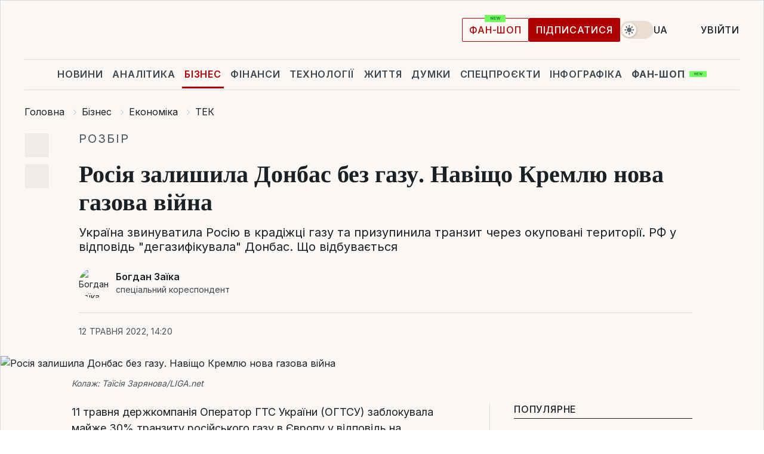

--- FILE ---
content_type: text/html; charset=UTF-8
request_url: https://biz.liga.net/ua/ekonomika/tek/article/rossiya-ostavila-donbass-bez-gaza-zachem-kremlyu-novaya-gazovaya-voyna
body_size: 36341
content:
<!DOCTYPE html>
<html data-project="biz" lang="uk"
      data-theme="light">
<head>
    <meta charset="UTF-8">
    <meta name="description" content="Україна звинуватила Росію в крадіжці газу та призупинила транзит через окуповані території. РФ у відповідь &quot;дегазифікувала&quot; Донбас. Що відбувається" >
<meta name="twitter:card" content="summary_large_image" >
<meta name="twitter:site" content="@LIGA.net" >
<meta name="twitter:title" content="Росія залишила Донбас без газу. Навіщо Кремлю нова газова війна" >
<meta name="twitter:description" content="Україна звинуватила Росію в крадіжці газу та призупинила транзит через окуповані території. РФ у відповідь &quot;дегазифікувала&quot; Донбас. Що відбувається" >
<meta name="twitter:image" content="https://storage.liga.net/images/general/social/social-4345336-ua.png?v=1769821469" >
<meta property="og:site_name" content="LIGA.net" >
<meta property="og:type" content="article" >
<meta property="og:url" content="https://biz.liga.net/ua/ekonomika/tek/article/rossiya-ostavila-donbass-bez-gaza-zachem-kremlyu-novaya-gazovaya-voyna" >
<meta property="og:title" content="Росія залишила Донбас без газу. Навіщо Кремлю нова газова війна" >
<meta property="og:description" content="Україна звинуватила Росію в крадіжці газу та призупинила транзит через окуповані території. РФ у відповідь &quot;дегазифікувала&quot; Донбас. Що відбувається" >
<meta property="og:image" content="https://storage.liga.net/images/general/social/social-4345336-ua.png?v=1769821469" >
<meta property="article:published_time" content="2022-05-12 14:20:26" >
<meta property="article:modified_time" content="2022-05-12 14:58:49" >
<meta property="article:publisher" content="https://www.facebook.com/liga.net" >
<meta property="article:section" content="ТЕК" >
<meta name="robots" content="index, follow, max-image-preview:large" >
<meta property="article:tag" content="поставки газу" >
<meta name="keywords" content="Нафтогаз, Газпром, Транзит газу, Ордло, поставки газу" >
<meta name="news_keywords" content="Нафтогаз, Газпром, Транзит газу, Ордло, поставки газу" >
<meta http-equiv="X-UA-Compatible" content="IE=edge" >
<meta name="csrf-token" content="" ><title>Багатоходівка Кремля. Чому Україна знову опинилася на порозі газової війни з Росією | Новини України | LIGA.net</title><!-- DNS prefetch -->
<link rel='dns-prefetch' href='//securepubads.g.doubleclick.net' crossorigin>
<link rel='dns-prefetch' href='//adservice.google.com' crossorigin>
<link rel='dns-prefetch' href='//staticxx.facebook.com' crossorigin>
<link rel="dns-prefetch" href="//weserv.nl">

<link rel='preconnect' href='https://www.google-analytics.com' crossorigin>
<link rel='preconnect' href="https://google.com.ua" crossorigin>
<link rel='preconnect' href="https://google.com" crossorigin>
<link rel='preconnect' href="https://pagead2.googlesyndication.com" crossorigin>
<link rel='preconnect' href="https://securepubads.g.doubleclick.net" crossorigin>
<link rel='preconnect' href="https://stats.g.doubleclick.net" crossorigin>
<link rel='preconnect' href='https://www.facebook.com' crossorigin>
<link rel='preconnect' href='https://tpc.googlesyndication.com/' crossorigin>


<link rel='preconnect' href="https://ajax.googleapis.com" crossorigin>
<link rel='preconnect' href="https://cdn.ampproject.org" crossorigin>
<link rel='preconnect' href="https://adservice.google.com.ua" crossorigin>
<link rel='preconnect' href="https://www.googletagservices.com" crossorigin>
<link rel='preconnect' href="https://www.googletagmanager.com" crossorigin>
<link rel='preconnect' href="https://csi.gstatic.com" crossorigin>
<link rel='preconnect' href="https://tt.onthe.io" crossorigin>
<link rel='preconnect' href="https://cdn.onthe.io" crossorigin>
<link rel='preconnect' href="https://loadercdn.com/" crossorigin>
<link rel='preconnect' href="https://connect.facebook.net" crossorigin>
<link rel='preconnect' href="https://storage.googleapis.com" crossorigin>
<link rel="preconnect" href="https://images.weserv.nl" crossorigin>
<link rel="preconnect" href="https://wsrv.nl" crossorigin>
<link rel='preconnect' href="https://cdn.liga.net" crossorigin>

<link rel="alternate" type="application/rss+xml" title="LIGA.net. Політика і новини світу" href="https://www.liga.net/ua/news/all/rss.xml">
<link rel="alternate" type="application/rss+xml" title="LIGA.net. Новини бізнесу" href="https://www.liga.net/ua/biz/all/rss.xml">
<link rel="alternate" type="application/rss+xml" title="LIGA.net. Новини телекому та технологій" href="https://www.liga.net/ua/tech/all/rss.xml">
<link rel="alternate" type="application/rss+xml" title="LIGA.net. Life - корисні поради та новини" href="https://www.liga.net/ua/life/all/rss.xml">
<link rel="alternate" type="application/rss+xml" title="LIGA.net. Новини фінансового світу" href="https://www.liga.net/ua/fin/export/all.xml">
<link rel="alternate" type="application/rss+xml" title="LIGA.net. Блоги" href="https://www.liga.net/ua/rss/blog.xml">

<meta name="viewport" content="width=device-width, initial-scale=1.0, maximum-scale=5">
<meta name="color-scheme" content="light dark">
    <style>
        /* Перевіряємо, чи користувач раніше обрав темну тему або його система налаштована на темну тему */
        :root {
            color-scheme: light dark; /* Допомагає уникнути блимання */
        }

        html[data-theme='dark'],
        @media (prefers-color-scheme: dark) {
            body {
                background-color: #1A2024;
                color: #FAF7F4;
            }
            /* Додайте інші критичні стилі для темної теми */
        }
    </style>

<link rel="preload" href="https://cdn.liga.net/assets/fonts/Inter/Inter-Cyrillic.woff2" as="font" crossorigin type="font/woff2">
<link rel="preload" href="https://cdn.liga.net/assets/fonts/Inter/Inter-Latin.woff2" as="font" crossorigin type="font/woff2">
<link rel="preload" href="https://cdn.liga.net/assets/fonts/Tinos/Tinos-Bold-Latin.woff2" as="font" crossorigin type="font/woff2">
<link rel="preload" href="https://cdn.liga.net/assets/fonts/Tinos/Tinos-Bold-Cyrillic.woff2" as="font" crossorigin type="font/woff2">
<script src="/cdn-cgi/scripts/7d0fa10a/cloudflare-static/rocket-loader.min.js" data-cf-settings="ec388d6550b32bf82f28251f-|49"></script><link rel="preload" as="style" href="https://cdn.liga.net/assets/fonts/fonts.css" crossorigin="anonymous" onload="this.rel='stylesheet'"/>
<!--<link rel="stylesheet" href="https://cdn.liga.net/assets/fonts/fonts.css" media="print" onload="this.media='all'">-->

<meta property="fb:app_id" content="112838268763067">
<meta name="format-detection" content="telephone=no">

<link rel="publisher" href="https://plus.google.com/113610967144302019071">
<link rel="chrome-webstore-item" href="https://chrome.google.com/webstore/detail/noochlbenmacmjbccdfffbcloilhoceh">

<link rel="search" type="application/opensearchdescription+xml" title="LIGA.net" href="https://www.liga.net/search-ua.xml">

<!--for PWA-->
<link rel="apple-touch-icon" sizes="180x180" href="https://www.liga.net/design/images/pwa_icons/apple-touch-icon.png">
<link rel="icon" type="image/png" sizes="32x32" href="https://www.liga.net/design/images/pwa_icons/favicon-32x32.png">
<link rel="icon" type="image/png" sizes="16x16" href="https://www.liga.net/design/images/pwa_icons/favicon-16x16.png">
<link rel="manifest" href="https://www.liga.net/design/images/pwa_icons/site.webmanifest">
<link rel="mask-icon" href="https://www.liga.net/design/images/pwa_icons/safari-pinned-tab.svg" color="#e40d24">
<link rel="shortcut icon" href="https://www.liga.net/design/images/pwa_icons/favicon.ico">
<meta name="msapplication-TileColor" content="#e40d24">
<meta name="msapplication-config" content="https://www.liga.net/design/images/pwa_icons/browserconfig.xml">
<meta name="theme-color" content="#e40d24">
<!-- end for PWA-->

<link rel="stylesheet" href="https://cdn.liga.net/assets/css/global.css?v=2026013103" type="text/css">


<link href="https://biz.liga.net/ua/ekonomika/tek/article/rossiya-ostavila-donbass-bez-gaza-zachem-kremlyu-novaya-gazovaya-voyna" rel="canonical" >
<link href="https://biz.liga.net/ua/amp/ekonomika/tek/article/rossiya-ostavila-donbass-bez-gaza-zachem-kremlyu-novaya-gazovaya-voyna" rel="amphtml" >
<link href="https://biz.liga.net/ekonomika/tek/article/rossiya-ostavila-donbass-bez-gaza-zachem-kremlyu-novaya-gazovaya-voyna" hreflang="ru" rel="alternate" >
<link href="https://biz.liga.net/ua/ekonomika/tek/article/rossiya-ostavila-donbass-bez-gaza-zachem-kremlyu-novaya-gazovaya-voyna" hreflang="uk" rel="alternate" >
<link href="https://cdn.liga.net/pages/longread/index.css?v=2026013103" media="screen" rel="stylesheet" type="text/css" >
<script src="/cdn-cgi/scripts/7d0fa10a/cloudflare-static/rocket-loader.min.js" data-cf-settings="ec388d6550b32bf82f28251f-|49"></script><link href="https://cdn.liga.net/pages/paywall/index.css?v=2026013103" media="print" rel="stylesheet" type="text/css" onload="this.media='all'" >
<link href="https://wsrv.nl/?output=webp&amp;url=www.liga.net/images/general/2022/03/25/20220325175733-7054.png&amp;w=1440&amp;fit=cover" media="image/webp" rel="preload" as="image" ><script type="ec388d6550b32bf82f28251f-text/javascript">var page_razdel = 'ekonomika';
var page_theme_id = '2015083';
var page_rubric = 'tek';
var page_tags = ["Нафтогаз","Газпром","Транзит газу","Ордло","поставки газу"];
var page_id = '4345336';
var page_url = '/ua/ekonomika/tek/article/rossiya-ostavila-donbass-bez-gaza-zachem-kremlyu-novaya-gazovaya-voyna';
var page_domain = location.hostname;
var main_domain = 'https://www.liga.net';
var current_domain = 'https://biz.liga.net';
var site_project = 'biz';
var testUser = location.href.includes('?bannertest=1');
var cdn = 'https://cdn.liga.net';
var isCommercialArticle = '';
var socialProviders = [{"name":"facebook","url":"https:\/\/www.liga.net\/ua\/auth\/facebook","icon":"#fb-modal"},{"name":"google","url":"https:\/\/www.liga.net\/ua\/auth\/google","icon":"#google-modal"}];
</script>
    <script type="ec388d6550b32bf82f28251f-text/javascript">var dataLayer = window.dataLayer || [];
dataLayer.push({"articleID":"4345336","articleTitle":"\u0420\u043e\u0441\u0456\u044f \u0437\u0430\u043b\u0438\u0448\u0438\u043b\u0430 \u0414\u043e\u043d\u0431\u0430\u0441 \u0431\u0435\u0437 \u0433\u0430\u0437\u0443. \u041d\u0430\u0432\u0456\u0449\u043e \u041a\u0440\u0435\u043c\u043b\u044e \u043d\u043e\u0432\u0430 \u0433\u0430\u0437\u043e\u0432\u0430 \u0432\u0456\u0439\u043d\u0430","articleSection":"","articleRubric":"\u0422\u0415\u041a","articleAuthors":"\u0411\u043e\u0433\u0434\u0430\u043d \u0417\u0430\u0457\u043a\u0430","articleTranslators":"\u0410\u043d\u043d\u0430 \u0410\u043d\u0434\u0440\u0435\u0454\u0432\u0430","articleModifiedTime":"2022-05-12 14:58:49","articlePublishedtime":"2022-05-12 14:20:26","articleTags":"\u041d\u0430\u0444\u0442\u043e\u0433\u0430\u0437, \u0413\u0430\u0437\u043f\u0440\u043e\u043c, \u0422\u0440\u0430\u043d\u0437\u0438\u0442 \u0433\u0430\u0437\u0443, \u041e\u0440\u0434\u043b\u043e, \u043f\u043e\u0441\u0442\u0430\u0432\u043a\u0438 \u0433\u0430\u0437\u0443","articleType":"\u0421\u0442\u0430\u0442\u044c\u044f","articleWordCount":125,"has_aigen":0});</script>
    <script type="ec388d6550b32bf82f28251f-text/javascript">(function(w,d,s,l,i){w[l]=w[l]||[];w[l].push({'gtm.start': new Date().getTime(),event:'gtm.js'});var f=d.getElementsByTagName(s)[0], j=d.createElement(s),dl=l!='dataLayer'?'&l='+l:'';j.async=true;j.src='https://www.googletagmanager.com/gtm.js?id='+i+dl;f.parentNode.insertBefore(j,f);})(window,document,'script','dataLayer','GTM-5NJRMLH');</script>

    <script src="/beta/js/libs/cookies.js?v=2026013103" type="ec388d6550b32bf82f28251f-text/javascript"></script>
    <script type="ec388d6550b32bf82f28251f-text/javascript">
        const botPattern = "(googlebot\/|bot|Googlebot-Mobile|Googlebot-Image|Google favicon|Mediapartners-Google|bingbot|slurp|java|wget|curl|Lighthouse)";
        const re = new RegExp(botPattern, 'i');
        const userAgent = navigator.userAgent;

        let realAgent = true;

        if (re.test(userAgent)) {
            let realAgent = false;
        }

        if (typeof lang === "undefined") {
            var lang = document.getElementsByTagName('html')[0].getAttribute('lang');
        }

        if (typeof locale === "undefined") {
            var locale = 'uk_UA';
        }
        const api = Cookies.withAttributes({path: '/', domain: 'liga.net', secure: true})

        var is_login = Cookies.get('is_login'),
            is_subscribe = isSubscribe = Cookies.get('is_subscribe'),
            is_show_ad = isShowAd = Cookies.get('isShowAd')

        const isHideAdvert = function () {
            var hideAdvert = is_show_ad === 'false' && is_login === 'true' || typeof realAgent !== 'undefined' && realAgent == false;

            if (isCommercialArticle === 'true') {
                hideAdvert = true;
            }

            return hideAdvert;
        }
        var user_id = (Cookies.get("user_id") === "" || Cookies.get("user_id") === undefined) ? 0 : Cookies.get("user_id");
        var user_email = Cookies.get("email");
    </script>

    <style>
        #catfish-wrapper {
            position: fixed;
            left: 0;
            right: 0;
            display: none;
            padding: 10px 0;
            background: rgba(0, 0, 0, .6);
            z-index: 899999;
            bottom: 0 !important
        }

        @media (max-width: 766px) {
            #catfish-wrapper {
                bottom: 60px;
                padding: 0;
            }
        }

        #catfish-wrapper div {
            width: 100% !important;
            text-align: center !important
        }

        #catfish-close-btn {
            margin: 0;
            display: none;
            width: 28px !important;
            position: absolute;
            top: 0;
            right: 0;
            height: 28px;
            background-image: url('[data-uri]');
            background-size: 100%;
            background-color: rgba(255, 255, 255, 0.95);
            cursor: pointer;
            z-index: 110000
        }

        #catfish-close-btn.visible {
            display: block;
        }

        #div-gpt-ad-BRANDING {
            display: flex;
        }

        #div-gpt-ad-BRANDING iframe {

        }

        @media (min-width: 1200px) {

            #div-gpt-ad-BRANDING iframe {
                position: fixed;
                left: 0;
                right: 0;
                top: 0;
                bottom: 0;
                width: 100%;
                height: 100vh;
                z-index: 0;
            }
        }
    </style>
</head>
<body data-page="news-ekonomika-view">
<noscript><iframe src='https://www.googletagmanager.com/ns.html?id=GTM-5NJRMLH' height='0' width='0' style='display:none;visibility:hidden'></iframe></noscript>

<div data-client-type="all" data-ad-slot="liganet_TOP_branding" data-template="none"></div>

<div class="container is-border">
    
<div class="support-cta">
    <div class="support-cta__text">Відповідальна якісна журналістика</div>
    <a href="https://www.liga.net/ua/donation" class="button button-sm support-cta__btn">Підписатися</a>
</div>

<header class="header">
    <div class="header__top">
        <a href="https://www.liga.net/ua" class="header__logo" aria-label="logo">
            <svg class="header__logo-icon" width="212" height="54">
                <use xlink:href="#logo"></use>
            </svg>
            <span class="sr-only">liga.net</span>
        </a>

        <div class="header__actions">
            <!--    <a href="#" class="weather-widget header__weather">-->
<!--          <span class="weather-widget__temperature">-->
<!--              <svg class="weather-widget__temperature-icon">-->
<!--                <use xlink:href="#weather"></use>-->
<!--              </svg>-->
<!--              -7°С-->
<!--          </span>-->
<!--        <span class="weather-widget__city">Івано-Франківськ</span>-->
<!--    </a>-->

            <label class="theme-switcher">
                <input type="checkbox" class="theme-switcher__input" />
                <span class="theme-switcher__control"></span>

                <span class="sr-only">theme</span>
            </label>

            <div class="dropdown-widget header__language">
    <div class="dropdown-widget__current">
        UA        <svg width="10" height="6">
            <use xlink:href="#chevron-down"></use>
        </svg>
    </div>

    <ul class="dropdown-widget__list top">
        
            <li class="dropdown-widget__item">
                <a href="https://biz.liga.net/ekonomika/tek/article/rossiya-ostavila-donbass-bez-gaza-zachem-kremlyu-novaya-gazovaya-voyna" class="dropdown-widget__link" onclick="if (!window.__cfRLUnblockHandlers) return false; setLangCookie('ru')" data-cf-modified-ec388d6550b32bf82f28251f-="">
                    RU                </a>
            </li>
            </ul>
</div>

            <a href="https://shop.liga.net" target="_blank" class="button button-outline button-sm fan-btn hide-md" rel="nofollow">фан-шоп</a>

                            <a href="https://www.liga.net/ua/donation" class="button button-sm header__button header__button--last">Підписатися</a>
            
                            <div class="dropdown-widget__current js-show-auth">
                    <svg class="dropdown-widget__icon" width="14" height="15">
                        <use xlink:href="#user"></use>
                    </svg>
                    Увійти                </div>
            
            <button class="header__menu-btn js-toggle-menu">
                <svg width="14" height="14">
                    <use xlink:href="#menu-bar"></use>
                </svg>
                <span class="sr-only">Burger menu</span>
            </button>
        </div>
    </div>
</header>
<div class="header__bottom">
    <div class="search-widget header__search-for-menu">
        <form id="search_popup_menu" action="https://www.liga.net/ua/search/result" method="POST" class="search-widget__form">
            <input name="q" type="search" minlength="3" autocomplete="off" required placeholder="Пошук по сайту" class="search-widget__input">
            <button class="search-widget__send" type="submit" aria-label="Пошук">
                <svg>
                    <use xlink:href="#search-big"></use>
                </svg>
                <span class="sr-only">search-icon</span>
            </button>
        </form>
    </div>
    <a href="https://www.liga.net/ua" class="header__home hide-sm" aria-label="home">
        <svg class="header__home-icon">
            <use xlink:href="#home"></use>
        </svg>

        <span class="sr-only">home-icon</span>
    </a>
    <nav class="header-menu header__menu">

        <ul class="header-menu__list" id="menu">
            <li class="header-menu__item">
                <a href="https://news.liga.net/ua" class="header-menu__link">Новини</a>
            </li>
            <li class="header-menu__item">
                <a href="https://www.liga.net/ua/analytics" class="header-menu__link">Аналітика</a>
            </li>
            <li class="header-menu__item active">
                <a href="https://biz.liga.net/ua" class="header-menu__link">Бізнес</a>
            </li>
            <li class="header-menu__item">
                <a href="https://finance.liga.net/ua" class="header-menu__link">Фінанси</a>
            </li>
            <li class="header-menu__item">
                <a href="https://tech.liga.net/ua" class="header-menu__link">Технології</a>
            </li>
            <li class="header-menu__item">
                <a href="https://life.liga.net" class="header-menu__link">Життя</a>
            </li>
            <li class="header-menu__item">
                <a href="https://www.liga.net/ua/opinion" class="header-menu__link">Думки</a>
            </li>
            <li class="header-menu__item">
                <a href="https://www.liga.net/ua/projects" class="header-menu__link">Спецпроєкти</a>
            </li>
            <li class="header-menu__item">
                <a href="https://www.liga.net/ua/infographic-of-the-day" class="header-menu__link">Інфографіка</a>
            </li>
            <li class="header-menu__item order">
                <a href="https://shop.liga.net" target="_blank" class="header-menu__link" rel="nofollow">
                    <b>фан-шоп</b>
                    <svg class="visible" width="29" height="10" viewBox="0 0 29 10" fill="none" xmlns="http://www.w3.org/2000/svg">
                        <rect width="29" height="9.94286" rx="0.951976" fill="#73FA5E"/>
                        <path d="M11.7062 2.51492V6.66016H10.9492L9.14577 4.05117H9.11541V6.66016H8.239V2.51492H9.00814L10.7974 5.12188H10.8338V2.51492H11.7062ZM12.7153 6.66016V2.51492H15.5085V3.2375H13.5917V4.22523H15.3647V4.94782H13.5917V5.93757H15.5165V6.66016H12.7153ZM17.4233 6.66016L16.2372 2.51492H17.1946L17.8807 5.39513H17.9151L18.6721 2.51492H19.4919L20.2468 5.4012H20.2833L20.9694 2.51492H21.9268L20.7407 6.66016H19.8866L19.0972 3.94996H19.0648L18.2774 6.66016H17.4233Z" fill="#187D31"/>
                    </svg>
                </a>
            </li>
                            <li class="header-menu__item">
                    <a href="https://www.liga.net/promocode/ua" class="header-menu__link">Промокоди</a>
                </li>
                <li class="header-menu__item">
                    <a href="https://file.liga.net/ua" class="header-menu__link">Досьє</a>
                </li>
                <li class="header-menu__item">
                    <a href="https://blog.liga.net" class="header-menu__link">Блоги</a>
                </li>
                <li class="header-menu__item">
                    <a href="https://www.liga.net/igaming//ua" class="header-menu__link">iGaming</a>
                </li>
                <li class="header-menu__item">
                    <a href="https://radnyky.liga.net/" class="header-menu__link">LIGA. Радників</a>
                </li>
                    </ul>
        <span class="header-menu__button" style="display: none;">...</span>
        <ul class="dropdown-widget header-menu__dropdown"></ul>
    </nav>

    <button type="button" class="header__search-btn js-toggle-search hide-sm" aria-label="Пошук">
        <svg>
            <use xlink:href="#search-big"></use>
        </svg>
        <span class="sr-only">searc-big-icon</span>
    </button>
</div>

<div class="search-widget header__search">
    <form id="search_popup" action="https://www.liga.net/ua/search/result" method="POST" class="search-widget__form">
        <input name="q" type="search" minlength="3" autocomplete="off" required placeholder="Пошук по сайту" class="search-widget__input">
        <button class="search-widget__send" type="submit" aria-label="Пошук">
            <svg>
                <use xlink:href="#search-big"></use>
            </svg>
            <span class="sr-only">search-big-icon-popup</span>
        </button>
    </form>
</div>


    
    
    <script type="application/ld+json">{"@context":"https:\/\/schema.org","@graph":[{"headline":"\u0420\u043e\u0441\u0456\u044f \u0437\u0430\u043b\u0438\u0448\u0438\u043b\u0430 \u0414\u043e\u043d\u0431\u0430\u0441 \u0431\u0435\u0437 \u0433\u0430\u0437\u0443. \u041d\u0430\u0432\u0456\u0449\u043e \u041a\u0440\u0435\u043c\u043b\u044e \u043d\u043e\u0432\u0430 \u0433\u0430\u0437\u043e\u0432\u0430 \u0432\u0456\u0439\u043d\u0430","description":"\u0423\u043a\u0440\u0430\u0457\u043d\u0430 \u0437\u0432\u0438\u043d\u0443\u0432\u0430\u0442\u0438\u043b\u0430 \u0420\u043e\u0441\u0456\u044e \u0432 \u043a\u0440\u0430\u0434\u0456\u0436\u0446\u0456 \u0433\u0430\u0437\u0443 \u0442\u0430 \u043f\u0440\u0438\u0437\u0443\u043f\u0438\u043d\u0438\u043b\u0430 \u0442\u0440\u0430\u043d\u0437\u0438\u0442 \u0447\u0435\u0440\u0435\u0437 \u043e\u043a\u0443\u043f\u043e\u0432\u0430\u043d\u0456 \u0442\u0435\u0440\u0438\u0442\u043e\u0440\u0456\u0457. \u0420\u0424 \u0443 \u0432\u0456\u0434\u043f\u043e\u0432\u0456\u0434\u044c &quot;\u0434\u0435\u0433\u0430\u0437\u0438\u0444\u0456\u043a\u0443\u0432\u0430\u043b\u0430&quot; \u0414\u043e\u043d\u0431\u0430\u0441. \u0429\u043e \u0432\u0456\u0434\u0431\u0443\u0432\u0430\u0454\u0442\u044c\u0441\u044f","name":"","url":"https:\/\/biz.liga.net\/ua\/ekonomika\/tek\/article\/rossiya-ostavila-donbass-bez-gaza-zachem-kremlyu-novaya-gazovaya-voyna","mainEntityOfPage":"https:\/\/biz.liga.net\/ua\/ekonomika\/tek\/article\/rossiya-ostavila-donbass-bez-gaza-zachem-kremlyu-novaya-gazovaya-voyna","datePublished":"2022-05-12T14:20:26+03:00","dateModified":"2022-05-12T14:58:49+03:00","publisher":{"name":"LIGA.net","logo":{"url":"https:\/\/www.liga.net\/public\/design\/images\/liga-sponsor.jpg","width":126,"height":34,"@type":"ImageObject","@context":"https:\/\/schema.org\/"},"@type":"Organization","@context":"https:\/\/schema.org\/"},"image":{"representativeOfPage":"true","url":"https:\/\/www.liga.net\/images\/general\/2022\/03\/25\/20220325175733-7054.png?v=1648223798","@type":"ImageObject","@context":"https:\/\/schema.org\/"},"articleSection":"\u0422\u0415\u041a","articleBody":"11 \u0442\u0440\u0430\u0432\u043d\u044f \u0434\u0435\u0440\u0436\u043a\u043e\u043c\u043f\u0430\u043d\u0456\u044f \u041e\u043f\u0435\u0440\u0430\u0442\u043e\u0440 \u0413\u0422\u0421 \u0423\u043a\u0440\u0430\u0457\u043d\u0438 (\u041e\u0413\u0422\u0421\u0423) \u0437\u0430\u0431\u043b\u043e\u043a\u0443\u0432\u0430\u043b\u0430 \u043c\u0430\u0439\u0436\u0435 30% \u0442\u0440\u0430\u043d\u0437\u0438\u0442\u0443 \u0440\u043e\u0441\u0456\u0439\u0441\u044c\u043a\u043e\u0433\u043e \u0433\u0430\u0437\u0443 \u0432 \u0404\u0432\u0440\u043e\u043f\u0443 \u0443 \u0432\u0456\u0434\u043f\u043e\u0432\u0456\u0434\u044c \u043d\u0430 \u043d\u0435\u0441\u0430\u043d\u043a\u0446\u0456\u043e\u043d\u043e\u0432\u0430\u043d\u0438\u0439 \u0432\u0456\u0434\u0431\u0456\u0440 \u043f\u0430\u043b\u044c\u043d\u043e\u0433\u043e \u043d\u0430 \u043e\u043a\u0443\u043f\u043e\u0432\u0430\u043d\u0456\u0439 \u0442\u0435\u0440\u0438\u0442\u043e\u0440\u0456\u0457. \u0420\u043e\u0441\u0456\u0439\u0441\u044c\u043a\u0438\u0439 \u0413\u0430\u0437\u043f\u0440\u043e\u043c \u0432\u0441\u0456 \u0437\u0432\u0438\u043d\u0443\u0432\u0430\u0447\u0435\u043d\u043d\u044f \u0437\u0430\u043f\u0435\u0440\u0435\u0447\u0443\u0454 \u0439 \u0443 \u0432\u0456\u0434\u043f\u043e\u0432\u0456\u0434\u044c \u0437\u0430\u0431\u043b\u043e\u043a\u0443\u0432\u0430\u0432 \u0434\u043b\u044f \u0423\u043a\u0440\u0430\u0457\u043d\u0438 \u043c\u043e\u0436\u043b\u0438\u0432\u0456\u0441\u0442\u044c \u043f\u043e\u0441\u0442\u0430\u0447\u0430\u0442\u0438 \u0433\u0430\u0437 \u0443 \u0414\u043e\u043d\u0435\u0446\u044c\u043a\u0443 \u0442\u0430 \u041b\u0443\u0433\u0430\u043d\u0441\u044c\u043a\u0443 \u043e\u0431\u043b\u0430\u0441\u0442\u0456.\u0427\u043e\u043c\u0443 \u0420\u043e\u0441\u0456\u044f \u0442\u0430 \u0423\u043a\u0440\u0430\u0457\u043d\u0430 \u0437\u043d\u043e\u0432\u0443 \u0441\u0442\u043e\u044f\u0442\u044c \u043d\u0430 \u043f\u043e\u0440\u043e\u0437\u0456 \u0433\u0430\u0437\u043e\u0432\u043e\u0457 \u0432\u0456\u0439\u043d\u0438 \u0442\u0430 \u0445\u0442\u043e \u0432 \u043d\u0456\u0439 \u043c\u043e\u0436\u0435 \u043f\u0435\u0440\u0435\u043c\u043e\u0433\u0442\u0438 \u2013 \u0432 \u043a\u043e\u0440\u043e\u0442\u043a\u043e\u043c\u0443 \u043c\u0430\u0442\u0435\u0440\u0456\u0430\u043b\u0456 LIGA.net.\u0429\u041e \u0421\u0422\u0410\u041b\u041e\u0421\u042f. 11 \u0442\u0440\u0430\u0432\u043d\u044f \u043e 7:00 \u041e\u043f\u0435\u0440\u0430\u0442\u043e\u0440 \u0413\u0422\u0421 \u043f\u0440\u0438\u043f\u0438\u043d\u0438\u0432 \u043f\u0440\u0438\u0439\u043c\u0430\u043d\u043d\u044f \u0433\u0430\u0437\u0443 \u0437 \u0420\u043e\u0441\u0456\u0457 \u0443 \u0442\u043e\u0447\u0446\u0456 \u0437\u2019\u0454\u0434\u043d\u0430\u043d\u043d\u044f \u0421\u043e\u0445\u0440\u0430\u043d\u0456\u0432\u043a\u0430, \u0449\u043e \u0432\u0435\u0434\u0435 \u0434\u043e \u043a\u043e\u043c\u043f\u0440\u0435\u0441\u043e\u0440\u043d\u043e\u0457 \u0441\u0442\u0430\u043d\u0446\u0456\u0457 \u041d\u043e\u0432\u043e\u043f\u0441\u043a\u043e\u0432 \u0443 \u041b\u0443\u0433\u0430\u043d\u0441\u044c\u043a\u0456\u0439 \u043e\u0431\u043b\u0430\u0441\u0442\u0456 [\u0442\u0435\u0440\u0438\u0442\u043e\u0440\u0456\u0457, \u044f\u043a\u0456 \u0442\u0438\u043c\u0447\u0430\u0441\u043e\u0432\u043e \u0437\u0430\u0445\u043e\u043f\u043b\u0435\u043d\u0456 \u0420\u0424 \u043f\u0456\u0441\u043b\u044f \u043d\u0430\u043f\u0430\u0434\u0443 \u0443 2022 \u0440\u043e\u0446\u0456]. \u0422\u0430\u043a \u043e\u043f\u0435\u0440\u0430\u0442\u043e\u0440 \u0443\u043a\u0440\u0430\u0457\u043d\u0441\u044c\u043a\u043e\u0457 \u0433\u0430\u0437\u043e\u0442\u0440\u0430\u043d\u0441\u043f\u043e\u0440\u0442\u043d\u043e\u0457 \u0441\u0438\u0441\u0442\u0435\u043c\u0438 \u0432\u0456\u0434\u043f\u043e\u0432\u0456\u0432\u00a0\u043d\u0430 \u043d\u0435\u0437\u0430\u043a\u043e\u043d\u043d\u0438\u0439 \u0432\u0456\u0434\u0431\u0456\u0440 \u0420\u043e\u0441\u0456\u0454\u044e \u0433\u0430\u0437\u0443 \u0437 \u0442\u0440\u0430\u043d\u0437\u0438\u0442\u043d\u043e\u0433\u043e \u043f\u043e\u0442\u043e\u043a\u0443 \u0432 \u0404\u0432\u0440\u043e\u043f\u0443.\u0417\u0430 \u0432\u0435\u0440\u0441\u0456\u0454\u044e \u041e\u0413\u0422\u0421\u0423, \u0420\u0424 \u043d\u0435\u0437\u0430\u043a\u043e\u043d\u043d\u043e \u0432\u0438\u043a\u0430\u0447\u0443\u0432\u0430\u043b\u0430 \u0442\u0440\u0430\u043d\u0437\u0438\u0442\u043d\u0438\u0439 \u0433\u0430\u0437\u00a0\u0447\u0435\u0440\u0435\u0437 \u0437\u0430\u0445\u043e\u043f\u043b\u0435\u043d\u0443 \u0440\u043e\u0441\u0456\u0439\u0441\u044c\u043a\u043e\u044e \u0430\u0440\u043c\u0456\u0454\u044e\u00a0\u043a\u043e\u043c\u043f\u0440\u0435\u0441\u043e\u0440\u043d\u0443 \u0441\u0442\u0430\u043d\u0446\u0456\u044e \u041d\u043e\u0432\u043e\u043f\u0441\u043a\u043e\u0432. \u0414\u0430\u043b\u0456 \u0432\u043a\u0440\u0430\u0434\u0435\u043d\u0435 \u043f\u0430\u043b\u0438\u0432\u043e \u0440\u043e\u0441\u0456\u044f\u043d\u0438 \u0441\u043f\u0440\u044f\u043c\u043e\u0432\u0443\u0432\u0430\u043b\u0438 \u0441\u043f\u043e\u0436\u0438\u0432\u0430\u0447\u0430\u043c\u00a0\u0432 \u043e\u043a\u0443\u043f\u043e\u0432\u0430\u043d\u0438\u0445 \u0414\u043e\u043d\u0435\u0446\u044c\u043a\u0456\u0439 \u0442\u0430 \u041b\u0443\u0433\u0430\u043d\u0441\u044c\u043a\u0456\u0439 \u043e\u0431\u043b\u0430\u0441\u0442\u0456.\u00a0&quot;\u0412\u043a\u0430\u0437\u0430\u043d\u0456 \u0434\u0456\u0457, \u0437\u0433\u0456\u0434\u043d\u043e \u0437 \u0447\u0438\u043d\u043d\u0438\u043c \u0442\u0440\u0430\u043d\u0437\u0438\u0442\u043d\u0438\u043c \u043a\u043e\u043d\u0442\u0440\u0430\u043a\u0442\u043e\u043c, \u0454 \u0444\u043e\u0440\u0441-\u043c\u0430\u0436\u043e\u0440\u043e\u043c&quot;, \u2013 \u0437\u0430\u044f\u0432\u0438\u043b\u0438\u00a0\u0443 \u043f\u0440\u0435\u0441\u0441\u043b\u0443\u0436\u0431\u0456 \u041e\u0413\u0422\u0421\u0423. \u0412 \u0434\u0435\u0440\u0436\u043a\u043e\u043c\u043f\u0430\u043d\u0456\u0457 \u043d\u0430\u043f\u043e\u043b\u044f\u0433\u0430\u044e\u0442\u044c, \u0449\u043e \u0432\u043d\u0430\u0441\u043b\u0456\u0434\u043e\u043a \u0430\u0433\u0440\u0435\u0441\u0456\u0457 \u0440\u043e\u0441\u0456\u0439\u0441\u044c\u043a\u043e\u0457 \u0441\u0442\u043e\u0440\u043e\u043d\u0438 &quot;\u043e\u043f\u0435\u0440\u0430\u0442\u043e\u0440&quot; \u0432\u0442\u0440\u0430\u0442\u0438\u0432 \u043c\u043e\u0436\u043b\u0438\u0432\u0456\u0441\u0442\u044c \u0432\u0438\u043a\u043e\u043d\u0443\u0432\u0430\u0442\u0438 \u0441\u0432\u043e\u0457 \u0437\u043e\u0431\u043e\u0432\u2019\u044f\u0437\u0430\u043d\u043d\u044f \u0437\u0430 \u043a\u043e\u043d\u0442\u0440\u0430\u043a\u0442\u043e\u043c.\u0427\u0438\u0442\u0430\u0439\u0442\u0435 \u0442\u0430\u043a\u043e\u0436:\u00a0&quot;\u041f\u0430\u043c\u043f\u0435\u0440\u0441\u0438 \u0431\u0443\u043b\u0438 \u043f\u043e\u0432\u043d\u0456 \u0443 \u0432\u0441\u0456\u0445&quot;. \u0406\u043d\u0442\u0435\u0440\u0432&#039;\u044e \u041b\u0430\u043d\u0438 \u0417\u0435\u0440\u043a\u0430\u043b\u044c \u043f\u0440\u043e \u043d\u0430\u0444\u0442\u043e\u0432\u0435 \u0435\u043c\u0431\u0430\u0440\u0433\u043e \u0404\u0421 \u0456 \u0448\u0430\u043d\u0442\u0430\u0436 \u0420\u043e\u0441\u0456\u0457\u041a\u043e\u043c\u043f\u0435\u043d\u0441\u0443\u0432\u0430\u0442\u0438\u00a0\u0432\u043a\u0440\u0430\u0434\u0435\u043d\u0456 \u043e\u0431&#039;\u0454\u043c\u0438 \u0433\u0430\u0437\u0443 \u0454\u0432\u0440\u043e\u043f\u0435\u0439\u0441\u044c\u043a\u0438\u043c \u043f\u043e\u043a\u0443\u043f\u0446\u044f\u043c\u00a0\u0434\u043e\u0432\u0435\u043b\u043e\u0441\u044f \u0431 \u0423\u043a\u0440\u0430\u0457\u043d\u0456, \u043e\u0441\u043a\u0456\u043b\u044c\u043a\u0438 \u0437\u0430 \u0442\u0440\u0430\u043d\u0437\u0438\u0442\u043d\u043e\u044e \u0443\u0433\u043e\u0434\u043e\u044e \u0437 \u0413\u0430\u0437\u043f\u0440\u043e\u043c\u043e\u043c, \u0434\u043e\u0441\u0442\u0430\u0432\u043b\u0435\u043d\u043d\u044f \u2013 \u0432\u0456\u0434\u043f\u043e\u0432\u0456\u0434\u0430\u043b\u044c\u043d\u0456\u0441\u0442\u044c \u041d\u0410\u041a &quot;\u041d\u0430\u0444\u0442\u043e\u0433\u0430\u0437 \u0423\u043a\u0440\u0430\u0457\u043d\u0438&quot;.\u00a0\u0410\u043b\u0435 \u043d\u0435 \u0442\u0435\u043f\u0435\u0440. &quot;\u0423\u043a\u0440\u0430\u0457\u043d\u0430 \u0431\u0456\u043b\u044c\u0448\u0435 \u043d\u0435 \u043d\u0435\u0441\u0435 \u0432\u0456\u0434\u043f\u043e\u0432\u0456\u0434\u0430\u043b\u044c\u043d\u043e\u0441\u0442\u0456 \u0437\u0430 \u0442\u0440\u0430\u043d\u0441\u043f\u043e\u0440\u0442\u0443\u0432\u0430\u043d\u043d\u044f \u0433\u0430\u0437\u0443 \u0447\u0435\u0440\u0435\u0437 \u043e\u043a\u0443\u043f\u043e\u0432\u0430\u043d\u0456 \u0420\u043e\u0441\u0456\u0454\u044e \u0442\u0435\u0440\u0438\u0442\u043e\u0440\u0456\u0457&quot;, \u2013 \u0437\u0430\u044f\u0432\u0438\u043b\u0438\u00a0\u0443\u00a0\u041d\u0430\u0444\u0442\u043e\u0433\u0430\u0437\u0456\u00a010 \u0442\u0440\u0430\u0432\u043d\u044f.\u041a\u041e\u041d\u0422\u0415\u041a\u0421\u0422. \u0422\u0440\u0430\u043d\u0437\u0438\u0442\u043d\u0438\u0439 \u043a\u043e\u043d\u0442\u0440\u0430\u043a\u0442 \u043d\u0430 5 \u0440\u043e\u043a\u0456\u0432 \u041d\u0430\u0444\u0442\u043e\u0433\u0430\u0437, \u041e\u0413\u0422\u0421\u0423 \u0442\u0430 \u0413\u0430\u0437\u043f\u0440\u043e\u043c \u043f\u0456\u0434\u043f\u0438\u0441\u0430\u043b\u0438 \u0432 \u0433\u0440\u0443\u0434\u043d\u0456 2019 \u0440\u043e\u043a\u0443. \u0423\u0433\u043e\u0434\u0430 \u043f\u0435\u0440\u0435\u0434\u0431\u0430\u0447\u0430\u0454,\u00a0\u0449\u043e \u0420\u0424 \u043f\u043e\u0441\u0442\u0430\u0447\u0430\u0442\u0438\u043c\u0435 \u0432 \u0404\u0432\u0440\u043e\u043f\u0443 \u043f\u043e\u00a0109,6 \u043c\u043b\u043d \u043a\u0443\u0431\u0456\u0432 \u0433\u0430\u0437\u0443 \u043d\u0430 \u0434\u0435\u043d\u044c\u00a0\u0447\u0435\u0440\u0435\u0437\u00a0\u0443\u043a\u0440\u0430\u0457\u043d\u0441\u044c\u043a\u0443 \u0442\u0435\u0440\u0438\u0442\u043e\u0440\u0456\u044e.\u00a0\u0417\u0430\u0433\u0430\u043b\u044c\u043d\u0430 \u0432\u0430\u0440\u0442\u0456\u0441\u0442\u044c \u043a\u043e\u043d\u0442\u0440\u0430\u043a\u0442\u0443 \u2013 $7,2 \u043c\u043b\u0440\u0434.\u0417\u0433\u0456\u0434\u043d\u043e \u0437 \u0434\u0430\u043d\u0438\u043c\u0438 \u041e\u0413\u0422\u0421\u0423, \u0447\u0435\u0440\u0435\u0437 \u0437\u0430\u0431\u043b\u043e\u043a\u043e\u0432\u0430\u043d\u0438\u0439 \u0432\u0443\u0437\u043e\u043b \u043f\u0440\u043e\u0445\u043e\u0434\u0438\u043b\u043e \u0431\u043b\u0438\u0437\u044c\u043a\u043e \u0442\u0440\u0435\u0442\u0438\u043d\u0438 \u0442\u0440\u0430\u043d\u0437\u0438\u0442\u0443 \u0440\u043e\u0441\u0456\u0439\u0441\u044c\u043a\u043e\u0433\u043e \u0433\u0430\u0437\u0443 \u0432 \u0404\u0432\u0440\u043e\u0441\u043e\u044e\u0437 \u2013 \u0434\u043e 32,6 \u043c\u043b\u043d \u043a\u0443\u0431\u0456\u0447\u043d\u0438\u0445 \u043c\u0435\u0442\u0440\u0456\u0432 \u043d\u0430 \u0434\u043e\u0431\u0443. \u0429\u043e\u0431 \u0437\u0431\u0435\u0440\u0435\u0433\u0442\u0438 \u0446\u0456 \u043e\u0431\u2019\u0454\u043c\u0438 \u041d\u0430\u0444\u0442\u043e\u0433\u0430\u0437 \u0456 \u041e\u043f\u0435\u0440\u0430\u0442\u043e\u0440 \u0413\u0422\u0421 \u043f\u0440\u043e\u043f\u043e\u043d\u0443\u0432\u0430\u043b\u0438 \u0413\u0430\u0437\u043f\u0440\u043e\u043c\u0443 \u043f\u0435\u0440\u0435\u043d\u0435\u0441\u0442\u0438 \u0457\u0445 \u043d\u0430 \u0456\u043d\u0448\u0438\u0439 \u043c\u0430\u0440\u0448\u0440\u0443\u0442 \u2013 \u0443 \u0442\u043e\u0447\u043a\u0443 \u0437\u2019\u0454\u0434\u043d\u0430\u043d\u043d\u044f \u0421\u0443\u0434\u0436\u0430, \u044f\u043a\u0430 \u043f\u0435\u0440\u0435\u0431\u0443\u0432\u0430\u0454 \u043d\u0430 \u043f\u0456\u0434\u043a\u043e\u043d\u0442\u0440\u043e\u043b\u044c\u043d\u0456\u0439 \u0423\u043a\u0440\u0430\u0457\u043d\u0456 \u0442\u0435\u0440\u0438\u0442\u043e\u0440\u0456\u0457.&quot;\u041a\u043e\u043c\u043f\u0430\u043d\u0456\u044f \u043d\u0435\u043e\u0434\u043d\u043e\u0440\u0430\u0437\u043e\u0432\u043e \u043f\u043e\u0432\u0456\u0434\u043e\u043c\u043b\u044f\u043b\u0430 \u0413\u0430\u0437\u043f\u0440\u043e\u043c \u043f\u0440\u043e \u0437\u0430\u0433\u0440\u043e\u0437\u0438 \u0442\u0440\u0430\u043d\u0437\u0438\u0442\u0443 \u0447\u0435\u0440\u0435\u0437 \u0434\u0456\u0457 \u043e\u043a\u0443\u043f\u0430\u0446\u0456\u0439\u043d\u0438\u0445 \u0441\u0438\u043b, \u0430\u043b\u0435 \u0446\u0456 \u0437\u0432\u0435\u0440\u043d\u0435\u043d\u043d\u044f \u0420\u043e\u0441\u0456\u044f \u043f\u0440\u043e\u0456\u0433\u043d\u043e\u0440\u0443\u0432\u0430\u043b\u0430&quot;, \u2013 \u0441\u0442\u0432\u0435\u0440\u0434\u0436\u0443\u044e\u0442\u044c \u0432 \u041e\u0413\u0422\u0421\u0423. \u041f\u0440\u043e \u0440\u0438\u0437\u0438\u043a, \u0449\u043e \u0423\u043a\u0440\u0430\u0457\u043d\u0430 \u043c\u043e\u0436\u0435 \u0432\u0442\u0440\u0430\u0442\u0438\u0442\u0438 \u0442\u0440\u0435\u0442\u0438\u043d\u0443 \u0442\u0440\u0430\u043d\u0437\u0438\u0442\u043d\u0438\u0445 \u043f\u043e\u0442\u0443\u0436\u043d\u043e\u0441\u0442\u0435\u0439 \u043e\u043f\u0435\u0440\u0430\u0442\u043e\u0440\u00a0\u043f\u043e\u043f\u0435\u0440\u0435\u0434\u0436\u0430\u0432 \u0449\u0435 \u0437 \u043f\u0435\u0440\u0448\u0438\u0445 \u0442\u0438\u0436\u043d\u0456\u0432 \u0432\u0456\u0439\u043d\u0438.\u0417\u0430 \u0432\u0435\u0440\u0441\u0456\u0454\u044e\u00a0\u0413\u0430\u0437\u043f\u0440\u043e\u043c\u0443, \u043a\u043e\u043c\u043f\u0430\u043d\u0456\u044f \u043d\u0430\u0447\u0435\u0431\u0442\u043e \u043d\u0435 \u043e\u0442\u0440\u0438\u043c\u0430\u043b\u0430 &quot;\u0436\u043e\u0434\u043d\u0438\u0445 \u043f\u0456\u0434\u0442\u0432\u0435\u0440\u0434\u0436\u0435\u043d\u044c \u043e\u0431\u0441\u0442\u0430\u0432\u0438\u043d \u0444\u043e\u0440\u0441-\u043c\u0430\u0436\u043e\u0440\u0443&quot; \u0442\u0430 \u043d\u0435 \u0431\u0430\u0447\u0438\u0442\u044c \u043f\u0440\u0438\u0447\u0438\u043d \u0456 \u043c\u043e\u0436\u043b\u0438\u0432\u043e\u0441\u0442\u0435\u0439 \u0437\u043c\u0456\u043d\u044e\u0432\u0430\u0442\u0438 \u043c\u0430\u0440\u0448\u0440\u0443\u0442\u0438. \u0411\u0430 \u0431\u0456\u043b\u044c\u0448\u0435, \u0413\u0430\u0437\u043f\u0440\u043e\u043c \u0437\u0430\u044f\u0432\u0438\u0432, \u0449\u043e \u043f\u0440\u043e\u0434\u043e\u0432\u0436\u0443\u0454 \u0432\u0438\u043a\u043e\u043d\u0443\u0432\u0430\u0442\u0438 \u0443\u043c\u043e\u0432\u0438 \u043a\u043e\u043d\u0442\u0440\u0430\u043a\u0442\u0443 \u0442\u0430 \u043f\u043e\u0432\u043d\u0456\u0441\u0442\u044e \u043e\u043f\u043b\u0430\u0442\u0438\u0432 \u043f\u043e\u0441\u043b\u0443\u0433\u0438 \u0437\u0430 \u0442\u0440\u0430\u043d\u0437\u0438\u0442.\u0412\u0442\u0456\u043c, \u0432\u0436\u0435 \u043d\u0430\u0441\u0442\u0443\u043f\u043d\u043e\u0433\u043e \u0434\u043d\u044f [11 \u0442\u0440\u0430\u0432\u043d\u044f] \u043e 6:55 \u0440\u0430\u043d\u043a\u0443 \u0413\u0430\u0437\u043f\u0440\u043e\u043c \u043f\u0440\u0438\u043f\u0438\u043d\u0438\u0432 \u043f\u043e\u0441\u0442\u0430\u0447\u0430\u0442\u0438 \u0433\u0430\u0437 \u0437 \u0420\u043e\u0441\u0456\u0457 \u0434\u043e \u0442\u043e\u0447\u043a\u0438 \u0421\u043e\u0445\u0440\u0430\u043d\u0456\u0432\u043a\u0430, \u0430 \u043d\u0435\u0432\u0456\u0434\u043e\u043c\u0456 \u043d\u0430 \u043e\u043a\u0443\u043f\u043e\u0432\u0430\u043d\u0456\u0439 \u0442\u0435\u0440\u0438\u0442\u043e\u0440\u0456\u0457 \u043f\u0435\u0440\u0435\u043a\u0440\u0438\u043b\u0438 &quot;\u043a\u0440\u0430\u043d&quot; \u043d\u0430 \u0433\u0430\u0437\u043e\u043f\u0440\u043e\u0432\u043e\u0434\u0456 \u0428\u0435\u0431\u0435\u043b\u0456\u043d\u043a\u0430\u2013\u041d\u043e\u0432\u043e\u043f\u0441\u043a\u043e\u0432 \u043d\u0430 \u041b\u0443\u0433\u0430\u043d\u0449\u0438\u043d\u0456. &quot;\u0424\u0430\u043a\u0442\u0438\u0447\u043d\u043e \u0430\u0433\u0440\u0435\u0441\u043e\u0440 \u043f\u043e\u0437\u0431\u0430\u0432\u0438\u0432 \u0423\u043a\u0440\u0430\u0457\u043d\u0443 \u043c\u043e\u0436\u043b\u0438\u0432\u043e\u0441\u0442\u0456 \u0442\u0440\u0430\u043d\u0441\u043f\u043e\u0440\u0442\u0443\u0432\u0430\u0442\u0438 \u0433\u0430\u0437 \u0434\u043e \u041b\u0443\u0433\u0430\u043d\u0441\u044c\u043a\u043e\u0457 \u0442\u0430 \u0414\u043e\u043d\u0435\u0446\u044c\u043a\u043e\u0457 \u043e\u0431\u043b\u0430\u0441\u0442\u0435\u0439&quot;, \u2013 \u043f\u0440\u043e\u043a\u043e\u043c\u0435\u043d\u0442\u0443\u0432\u0430\u0432 \u0446\u0456 \u0434\u0456\u0457 \u0433\u043e\u043b\u043e\u0432\u0430 \u041e\u0413\u0422\u0421\u0423 \u0421\u0435\u0440\u0433\u0456\u0439 \u041c\u0430\u043a\u043e\u0433\u043e\u043d \u0443\u00a0Facebook.\u0427\u041e\u041c\u0423 \u0426\u0415 \u0412\u0410\u0416\u041b\u0418\u0412\u041e. \u0421\u043a\u0456\u043b\u044c\u043a\u0438 \u0441\u043f\u043e\u0436\u0438\u0432\u0430\u0447\u0456\u0432 \u0443 \u041b\u0443\u0433\u0430\u043d\u0441\u044c\u043a\u0456\u0439 \u0442\u0430 \u0414\u043e\u043d\u0435\u0446\u044c\u043a\u0456\u0439 \u043e\u0431\u043b\u0430\u0441\u0442\u0456 \u0437\u0430\u043b\u0438\u0448\u0438\u043b\u0438\u0441\u044f \u0431\u0435\u0437 \u0433\u0430\u0437\u0443, \u043f\u043e\u0440\u0430\u0445\u0443\u0432\u0430\u0442\u0438 \u0441\u043a\u043b\u0430\u0434\u043d\u043e, \u043a\u0430\u0436\u0435 \u043f\u0440\u0435\u0437\u0438\u0434\u0435\u043d\u0442 \u0426\u0435\u043d\u0442\u0440\u0443 \u0433\u043b\u043e\u0431\u0430\u043b\u0456\u0441\u0442\u0438\u043a\u0438 \u0421\u0442\u0440\u0430\u0442\u0435\u0433\u0456\u044f \u0425\u0425\u0406 \u041c\u0438\u0445\u0430\u0439\u043b\u043e \u0413\u043e\u043d\u0447\u0430\u0440.\u00a0\u041d\u0430 1 \u043b\u044e\u0442\u043e\u0433\u043e 2022 \u0440\u043e\u043a\u0443 \u043d\u0430 \u0442\u0435\u0440\u0438\u0442\u043e\u0440\u0456\u044f\u0445 \u0414\u043e\u043d\u0435\u0446\u044c\u043a\u043e\u0457 \u0442\u0430 \u041b\u0443\u0433\u0430\u043d\u0441\u044c\u043a\u043e\u0457 \u043e\u0431\u043b\u0430\u0441\u0442\u0435\u0439 \u043f\u0440\u043e\u0436\u0438\u0432\u0430\u043b\u043e \u043f\u043e\u043d\u0430\u0434 6,1 \u043c\u043b\u043d \u043b\u044e\u0434\u0435\u0439 \u2013 \u0434\u0430\u043d\u0456 \u0414\u0435\u0440\u0436\u0441\u0442\u0430\u0442\u0443.\u0427\u043e\u043c\u0443 \u041a\u0440\u0435\u043c\u043b\u044c \u0437\u0430\u043b\u0438\u0448\u0438\u0432 \u043c\u0435\u0448\u043a\u0430\u043d\u0446\u0456\u0432 \u0434\u0432\u043e\u0445 \u043e\u0431\u043b\u0430\u0441\u0442\u0435\u0439 \u0431\u0435\u0437 \u0433\u0430\u0437\u0443? \u042f\u043a\u0449\u043e \u0432\u0456\u0440\u0438\u0442\u0438 \u0437\u0430\u044f\u0432\u0456 \u0413\u0430\u0437\u043f\u0440\u043e\u043c\u0443, \u041d\u0430\u0444\u0442\u043e\u0433\u0430\u0437 \u043f\u043e\u0433\u0440\u043e\u0436\u0443\u0432\u0430\u0432 \u0432\u0456\u0434\u0431\u0438\u0440\u0430\u0442\u0438 \u0433\u0430\u0437 \u0437 \u043f\u043e\u0442\u043e\u043a\u0443 \u0443 \u0440\u0430\u0437\u0456, \u044f\u043a\u0449\u043e \u0440\u043e\u0441\u0456\u0439\u0441\u044c\u043a\u0438\u0439 \u043f\u043e\u0441\u0442\u0430\u0447\u0430\u043b\u044c\u043d\u0438\u043a \u0456 \u0434\u0430\u043b\u0456 \u0432\u0438\u043a\u043e\u0440\u0438\u0441\u0442\u043e\u0432\u0443\u0432\u0430\u0442\u0438\u043c\u0435 \u0442\u0440\u0430\u043d\u0437\u0438\u0442\u043d\u0438\u0439 \u043c\u0430\u0440\u0448\u0440\u0443\u0442 \u0447\u0435\u0440\u0435\u0437 \u041b\u0443\u0433\u0430\u043d\u0441\u044c\u043a\u0443 \u043e\u0431\u043b\u0430\u0441\u0442\u044c.\u0413\u0430\u0437\u043f\u0440\u043e\u043c \u043c\u0430\u043d\u0456\u043f\u0443\u043b\u044e\u0454, \u0443\u043f\u0435\u0432\u043d\u0435\u043d\u0456 \u041c\u0438\u0445\u0430\u0439\u043b\u043e \u0413\u043e\u043d\u0447\u0430\u0440 \u0442\u0430\u00a0\u043f\u0440\u0435\u0437\u0438\u0434\u0435\u043d\u0442\u043a\u0430 \u0430\u043d\u0430\u043b\u0456\u0442\u0438\u0447\u043d\u043e\u0433\u043e \u0446\u0435\u043d\u0442\u0440\u0443 Dixi Group \u041e\u043b\u0435\u043d\u0430 \u041f\u0430\u0432\u043b\u0435\u043d\u043a\u043e.&quot;\u0426\u0435 \u2013 \u0447\u0435\u0440\u0433\u043e\u0432\u0430 \u0431\u0430\u0433\u0430\u0442\u043e\u0445\u043e\u0434\u0456\u0432\u043a\u0430 \u041a\u0440\u0435\u043c\u043b\u044f, \u0449\u043e\u0431 \u0434\u0438\u0441\u043a\u0440\u0435\u0434\u0438\u0442\u0443\u0432\u0430\u0442\u0438 \u0423\u043a\u0440\u0430\u0457\u043d\u0443 \u0432 \u043e\u0447\u0430\u0445 \u043c\u0435\u0448\u043a\u0430\u043d\u0446\u0456\u0432 \u041e\u0420\u0414\u041b\u041e \u0442\u0430 \u0404\u0432\u0440\u043e\u043f\u0438, \u2013 \u043a\u0430\u0436\u0435 \u0413\u043e\u043d\u0447\u0430\u0440. \u2013 \u0412\u043e\u043d\u0438 \u043d\u0430\u0434\u0441\u0438\u043b\u0430\u044e\u0442\u044c \u043c\u0435\u0441\u0435\u0434\u0436 \u0454\u0432\u0440\u043e\u043f\u0435\u0439\u0446\u044f\u043c: \u0431\u0430\u0447\u0438\u0442\u0435, \u0446\u0435 \u0436 \u043d\u0435 \u043c\u0438 \u043f\u0435\u0440\u0435\u0440\u0432\u0430\u043b\u0438 \u0442\u0440\u0430\u043d\u0437\u0438\u0442. \u041e\u0442 \u0432\u0438 \u0437\u0430\u043a\u0430\u0447\u0443\u0454\u0442\u0435 \u0443 \u043f\u0456\u0434\u0437\u0435\u043c\u043d\u0456 \u0441\u0445\u043e\u0432\u0438\u0449\u0430 \u0433\u0430\u0437 \u043d\u0430 \u0437\u0438\u043c\u0443, \u0433\u043e\u0442\u0443\u0454\u0442\u0435\u0441\u044f \u0434\u043e \u0435\u043c\u0431\u0430\u0440\u0433\u043e \u043d\u0430 \u043d\u0430\u0444\u0442\u0443, \u043c\u0438 \u043c\u043e\u0436\u0435\u043c\u043e \u0432\u0430\u043c \u0437 \u0433\u0430\u0437\u043e\u043c \u0434\u043e\u043f\u043e\u043c\u043e\u0433\u0442\u0438, \u0430 \u043c\u043e\u0436\u0435\u043c\u043e \u0439 \u043d\u0435 \u0434\u043e\u043f\u043e\u043c\u043e\u0433\u0442\u0438&quot;.\u0421\u043b\u043e\u0432\u0430\u043c\u0438 \u0435\u043a\u0441\u043f\u0435\u0440\u0442\u0430, \u044f\u043a\u0431\u0438 \u0413\u0430\u0437\u043f\u0440\u043e\u043c \u0441\u043f\u0440\u0430\u0432\u0434\u0456 \u0445\u043e\u0442\u0456\u0432 \u0434\u0456\u044f\u0442\u0438 \u044f\u043a \u043d\u0430\u0434\u0456\u0439\u043d\u0438\u0439 \u043f\u0430\u0440\u0442\u043d\u0435\u0440, \u0442\u043e \u043f\u0435\u0440\u0435\u0432\u0456\u0432 \u0431\u0438 \u043f\u043e\u0442\u043e\u043a\u0438 \u0433\u0430\u0437\u0443 \u043d\u0430 \u0441\u0442\u0430\u043d\u0446\u0456\u044e \u0421\u0443\u0434\u0436\u0430, \u043f\u043e\u0442\u0443\u0436\u043d\u043e\u0441\u0442\u0456 \u044f\u043a\u043e\u0457 \u0437\u0430\u0434\u0456\u044f\u043d\u0456 \u043b\u0438\u0448\u0435 \u043d\u0430 30%. \u0417\u0433\u0456\u0434\u043d\u043e \u0437 \u0434\u0430\u043d\u0438\u043c\u0438 \u041e\u0413\u0422\u0421\u0423, \u0447\u0435\u0440\u0435\u0437 \u0446\u044e \u0441\u0442\u0430\u043d\u0446\u0456\u044e \u043f\u0440\u043e\u0445\u043e\u0434\u0438\u0442\u044c \u0442\u0440\u0438 \u0433\u0430\u0437\u043e\u043f\u0440\u043e\u0432\u043e\u0434\u0438 \u0437\u0430\u0433\u0430\u043b\u044c\u043d\u043e\u044e \u043f\u043e\u0442\u0443\u0436\u043d\u0456\u0441\u0442\u044e 244 \u043c\u043b\u043d \u043a\u0443\u0431\u043e\u043c\u0435\u0442\u0440\u0456\u0432 \u043d\u0430 \u0434\u043e\u0431\u0443. \u0426\u0435 \u0443 2,3 \u0440\u0430\u0437\u0430 \u043f\u0435\u0440\u0435\u0432\u0438\u0449\u0443\u0454 \u0437\u0430\u0433\u0430\u043b\u044c\u043d\u0438\u0439 \u043e\u0431\u0441\u044f\u0433 \u0442\u0440\u0430\u043d\u0437\u0438\u0442\u0443 \u0432 \u0434\u0435\u043d\u044c \u0437\u0430 \u0447\u0438\u043d\u043d\u0438\u043c \u043a\u043e\u043d\u0442\u0440\u0430\u043a\u0442\u043e\u043c.&quot;\u0422\u0443\u0442 \u0434\u043e\u043c\u0456\u043d\u0443\u0454 \u0432\u043e\u0454\u043d\u043d\u0430 \u043b\u043e\u0433\u0456\u043a\u0430. \u0420\u0430\u043d\u0456\u0448\u0435 \u0457\u043c \u0432\u0430\u0436\u043b\u0438\u0432\u043e \u0431\u0443\u043b\u043e \u0437\u0431\u0435\u0440\u0435\u0433\u0442\u0438 \u0442\u0440\u0430\u043d\u0437\u0438\u0442. \u0421\u0442\u0430\u043d\u0446\u0456\u044e \u041d\u043e\u0432\u043e\u043f\u0441\u043a\u043e\u0432 \u0420\u043e\u0441\u0456\u044f \u043c\u043e\u0433\u043b\u0430 \u0437\u0430\u0445\u043e\u043f\u0438\u0442\u0438 \u0449\u0435 \u0443 2014-2015 \u0440\u043e\u043a\u0430\u0445. \u0417\u0430\u0440\u0430\u0437 \u0441\u0438\u0442\u0443\u0430\u0446\u0456\u044f \u0456\u043d\u0448\u0430. \u0407\u043c \u0442\u0440\u0435\u0431\u0430 \u0432\u043e\u043b\u043e\u0434\u0456\u0442\u0438 \u0446\u0438\u043c \u043f\u0443\u043d\u043a\u0442\u043e\u043c, \u0432\u0456\u043d \u0432\u0456\u0434\u0456\u0433\u0440\u0430\u0454 \u0432\u0430\u0436\u043b\u0438\u0432\u0443 \u0440\u043e\u043b\u044c \u0443 \u043f\u043e\u0441\u0442\u0430\u0447\u0430\u043d\u043d\u0456 \u0433\u0430\u0437\u0443 \u043d\u0430 \u0414\u043e\u043d\u0431\u0430\u0441. \u0412\u0456\u0434\u043d\u043e\u0432\u0438\u0432\u0448\u0438 \u043f\u043e\u0441\u0442\u0430\u0447\u0430\u043d\u043d\u044f \u0433\u0430\u0437\u0443, \u0432\u043e\u043d\u0438 \u043f\u043e\u043a\u0430\u0436\u0443\u0442\u044c, \u0442\u0430\u043a \u0431\u0438 \u043c\u043e\u0432\u0438\u0442\u0438, \u0441\u0432\u043e\u044e \u0442\u0443\u0440\u0431\u043e\u0442\u0443&quot;, \u2013 \u0434\u043e\u0434\u0430\u0454 \u043f\u0440\u0435\u0437\u0438\u0434\u0435\u043d\u0442 \u0426\u0435\u043d\u0442\u0440\u0443 \u0433\u043b\u043e\u0431\u0430\u043b\u0456\u0441\u0442\u0438\u043a\u0438 \u0421\u0442\u0440\u0430\u0442\u0435\u0433\u0456\u044f \u0425\u0425\u0406.\u041f\u0430\u0432\u043b\u0435\u043d\u043a\u043e \u2013 \u0456\u043d\u0448\u043e\u0457 \u0434\u0443\u043c\u043a\u0438. \u0412\u043e\u043d\u0430 \u0432\u0432\u0430\u0436\u0430\u0454, \u0449\u043e \u0443\u043a\u0440\u0430\u0457\u043d\u0441\u044c\u043a\u0456 \u043a\u043e\u043c\u043f\u0440\u0435\u0441\u043e\u0440\u043d\u0456 \u0441\u0442\u0430\u043d\u0446\u0456\u0457 \u043e\u043f\u0438\u043d\u0438\u043b\u0438\u0441\u044f \u043f\u0456\u0434 \u043a\u043e\u043d\u0442\u0440\u043e\u043b\u0435\u043c \u0420\u043e\u0441\u0456\u0457 \u043d\u0435 \u0446\u0456\u043b\u0435\u0441\u043f\u0440\u044f\u043c\u043e\u0432\u0430\u043d\u043e, \u0430 \u0443\u043d\u0430\u0441\u043b\u0456\u0434\u043e\u043a \u0445\u0430\u043e\u0441\u0443 \u0443 \u0434\u0456\u044f\u0445 \u0440\u043e\u0441\u0456\u0439\u0441\u044c\u043a\u043e\u0457 \u0430\u0440\u043c\u0456\u0457. \u0410 \u0432\u0441\u0435 \u0449\u043e \u0432\u0456\u0434\u0431\u0443\u0432\u0430\u043b\u043e\u0441\u044f \u0434\u0430\u043b\u0456, \u043d\u0430\u0439\u0456\u043c\u043e\u0432\u0456\u0440\u043d\u0456\u0448\u0435, \u2013\u00a0&quot;\u0440\u0456\u0448\u0435\u043d\u043d\u044f \u043d\u0430 \u0435\u043c\u043e\u0446\u0456\u044f\u0445&quot;.&quot;\u042f\u043a\u0449\u043e \u0446\u0435 \u0441\u0438\u0433\u043d\u0430\u043b, \u0442\u043e \u0432\u0456\u043d \u2013 \u043d\u0435\u0440\u043e\u0437\u0443\u043c\u043d\u0438\u0439. \u041f\u043e\u043a\u0438 \u0449\u043e \u0413\u0430\u0437\u043f\u0440\u043e\u043c \u0441\u0442\u0440\u0456\u043b\u044f\u0454 \u0441\u043e\u0431\u0456 \u0432 \u043d\u043e\u0433\u0443. \u0420\u043e\u0441\u0456\u044f\u043d\u0430\u043c \u043d\u0435 \u0432\u0434\u0430\u0441\u0442\u044c\u0441\u044f \u0440\u043e\u0437\u0456\u0433\u0440\u0430\u0442\u0438 \u043a\u0430\u0440\u0442\u0443, \u0449\u043e \u0423\u043a\u0440\u0430\u0457\u043d\u0430 \u2013 \u043d\u0435\u043d\u0430\u0434\u0456\u0439\u043d\u0438\u0439 \u043f\u0430\u0440\u0442\u043d\u0435\u0440. \u041f\u0456\u0441\u043b\u044f \u0433\u0430\u0437\u043e\u0432\u043e\u0457 \u043a\u0440\u0438\u0437\u0438, \u044f\u043a\u0443 \u0441\u043f\u0440\u043e\u0432\u043e\u043a\u0443\u0432\u0430\u0432 \u0446\u0456\u0454\u0457 \u0437\u0438\u043c\u0438 \u0413\u0430\u0437\u043f\u0440\u043e\u043c, \u0454\u0432\u0440\u043e\u043f\u0435\u0439\u0446\u0456 \u0432\u0436\u0435 \u0440\u043e\u0437\u0443\u043c\u0456\u044e\u0442\u044c, \u0449\u043e \u0420\u043e\u0441\u0456\u044f \u043c\u043e\u0436\u0435 \u043c\u0430\u043d\u0456\u043f\u0443\u043b\u044e\u0432\u0430\u0442\u0438&quot;, \u2013 \u0433\u043e\u0432\u043e\u0440\u0438\u0442\u044c \u043f\u0440\u0435\u0437\u0438\u0434\u0435\u043d\u0442\u043a\u0430 Dixi Group.\u0429\u041e \u0411\u0423\u0414\u0415 \u0414\u0410\u041b\u0406. \u041f\u043e\u043a\u0438 \u0449\u043e \u0443\u043c\u043e\u0432\u0438 \u0442\u0440\u0430\u043d\u0437\u0438\u0442\u043d\u043e\u0433\u043e \u043a\u043e\u043d\u0442\u0440\u0430\u043a\u0442\u0443 \u0413\u0430\u0437\u043f\u0440\u043e\u043c \u043d\u0435 \u043f\u043e\u0440\u0443\u0448\u0443\u0454. \u0412 \u0456\u043d\u0448\u043e\u043c\u0443 \u0440\u0430\u0437\u0456 \u043a\u043e\u043c\u043f\u0430\u043d\u0456\u0457 \u0437\u0430\u0433\u0440\u043e\u0436\u0443\u0432\u0430\u0442\u0438\u043c\u0435 \u0430\u0440\u0431\u0456\u0442\u0440\u0430\u0436\u043d\u0456 \u0441\u0443\u0434\u0438, \u0437\u043e\u043a\u0440\u0435\u043c\u0430 \u2013 \u0432\u0456\u0434 \u0454\u0432\u0440\u043e\u043f\u0435\u0439\u0441\u044c\u043a\u0438\u0445 \u043f\u0430\u0440\u0442\u043d\u0435\u0440\u0456\u0432, \u043a\u0430\u0436\u0435 \u0413\u043e\u043d\u0447\u0430\u0440. \u0413\u043e\u043b\u043e\u0432\u0430 \u041d\u0430\u0444\u0442\u043e\u0433\u0430\u0437 \u0423\u043a\u0440\u0430\u0457\u043d\u0438 \u042e\u0440\u0456\u0439 \u0412\u0456\u0442\u0440\u0435\u043d\u043a\u043e \u0432\u0436\u0435 \u043f\u043e\u043e\u0431\u0456\u0446\u044f\u0432 \u0440\u043e\u0441\u0456\u0439\u0441\u044c\u043a\u0438\u043c \u043a\u043e\u043b\u0435\u0433\u0430\u043c \u0430\u0440\u0431\u0456\u0442\u0440\u0430\u0436, \u044f\u043a\u0449\u043e \u0442\u0456 \u043f\u043e\u0440\u0443\u0448\u0430\u0442\u044c \u0442\u0440\u0430\u043d\u0437\u0438\u0442\u043d\u0443 \u0443\u0433\u043e\u0434\u0443.\u0412\u0456\u0442\u0440\u0435\u043d\u043a\u043e \u043d\u0430\u0433\u0430\u0434\u0430\u0432, \u0449\u043e \u0443 2019 \u0440\u043e\u0446\u0456 \u041e\u0413\u0422\u0421\u0423, \u041d\u0430\u0444\u0442\u043e\u0433\u0430\u0437 \u0456 \u0413\u0430\u0437\u043f\u0440\u043e\u043c \u043f\u0456\u0434\u043f\u0438\u0441\u0430\u043b\u0438 \u043a\u043e\u043d\u0442\u0440\u0430\u043a\u0442 \u0437 \u043f\u043e\u043b\u043e\u0436\u0435\u043d\u043d\u044f\u043c &quot;\u043a\u0430\u0447\u0430\u0439 \u0430\u0431\u043e \u043f\u043b\u0430\u0442\u0438&quot;. \u0412\u043e\u043d\u043e \u043f\u0435\u0440\u0435\u0434\u0431\u0430\u0447\u0430\u0454, \u0449\u043e \u0440\u043e\u0441\u0456\u0439\u0441\u044c\u043a\u0438\u0439 \u043c\u043e\u043d\u043e\u043f\u043e\u043b\u0456\u0441\u0442 \u043f\u043e\u0432\u0438\u043d\u0435\u043d \u0449\u043e\u043c\u0456\u0441\u044f\u0446\u044f \u0440\u043e\u0431\u0438\u0442\u0438 \u043f\u0435\u0440\u0435\u0434\u043e\u043f\u043b\u0430\u0442\u0443 \u0437\u0430 \u0442\u0440\u0430\u043d\u0437\u0438\u0442 109 \u043c\u043b\u043d \u043a\u0443\u0431\u0456\u0432 \u0433\u0430\u0437\u0443.\u0417\u0430 \u0434\u0430\u043d\u0438\u043c\u0438 \u0440\u043e\u0441\u0456\u0439\u0441\u044c\u043a\u043e\u0433\u043e \u0420\u0411\u041a, \u043a\u043e\u0436\u0435\u043d \u043c\u0456\u043b\u044c\u044f\u0440\u0434 \u043a\u0443\u0431\u0456\u0447\u043d\u0438\u0445 \u043c\u0435\u0442\u0440\u0456\u0432, \u0449\u043e \u0431\u0443\u043b\u0438 \u043f\u0440\u043e\u043a\u0430\u0447\u0430\u043d\u0456 \u0447\u0435\u0440\u0435\u0437 \u0423\u043a\u0440\u0430\u0457\u043d\u0443 \u0432 \u0404\u0432\u0440\u043e\u043f\u0443, \u043a\u043e\u0448\u0442\u0443\u0454\u00a0\u0413\u0430\u0437\u043f\u0440\u043e\u043c\u0443\u00a0$31,72 \u043c\u043b\u043d.\u00a0&quot;\u0427\u0438 \u043f\u043e\u0434\u0430\u0432\u0430\u0442\u0438 \u0433\u0430\u0437 \u0434\u043b\u044f \u0442\u0440\u0430\u043d\u0437\u0438\u0442\u0443 \u2013 \u0432\u0438\u0440\u0456\u0448\u0443\u0432\u0430\u0442\u0438 \u0413\u0430\u0437\u043f\u0440\u043e\u043c\u0443. \u0410 \u043e\u0442 \u043f\u043b\u0430\u0442\u0438\u0442\u0438, \u043d\u0430\u0432\u0456\u0442\u044c \u044f\u043a\u0449\u043e \u043d\u0435 \u043f\u043e\u0434\u0430\u0454\u0448 \u0433\u0430\u0437, \u2013 \u0446\u0435 \u0431\u043e\u0440\u0433 \u0437\u0430 \u043a\u043e\u043d\u0442\u0440\u0430\u043a\u0442\u043e\u043c. \u042f\u043a\u0449\u043e \u043d\u0435 \u0431\u0443\u0434\u0435 \u043e\u043f\u043b\u0430\u0442\u0438, \u0442\u043e \u0432\u0438\u0433\u043b\u044f\u0434\u0430\u0454 \u0442\u0430\u043a, \u0449\u043e \u043f\u043e\u0432\u0438\u043d\u0435\u043d \u0431\u0443\u0442\u0438 \u043d\u043e\u0432\u0438\u0439 \u0430\u0440\u0431\u0456\u0442\u0440\u0430\u0436. &quot;\u041c\u043e\u0436\u0435\u043c\u043e \u043f\u043e\u0432\u0442\u043e\u0440\u0438\u0442\u0438&quot;?&quot;- \u043d\u0430\u043f\u0438\u0441\u0430\u0432 \u0412\u0456\u0442\u0440\u0435\u043d\u043a\u043e \u0443 Facebook 10 \u0442\u0440\u0430\u0432\u043d\u044f.\u041f\u043e\u043f\u0435\u0440\u0435\u0434\u043d\u0456\u0439 \u0430\u0440\u0431\u0456\u0442\u0440\u0430\u0436 \u043f\u0440\u0438\u043d\u0456\u0441 \u041d\u0430\u0444\u0442\u043e\u0433\u0430\u0437\u0443 \u043f\u0456\u0441\u043b\u044f \u0447\u043e\u0442\u0438\u0440\u044c\u043e\u0445 \u0440\u043e\u043a\u0456\u0432 \u0441\u0443\u0434\u043e\u0432\u043e\u0457 \u0442\u044f\u0433\u0430\u043d\u0438\u043d\u0438 \u043f\u043e\u043d\u0430\u0434 $5 \u043c\u043b\u0440\u0434 \u0434\u043e\u0445\u043e\u0434\u0443. \u0427\u0438 \u043d\u0430\u0432\u0430\u0436\u0438\u0442\u044c\u0441\u044f \u0413\u0430\u0437\u043f\u0440\u043e\u043c \u0437\u043d\u043e\u0432\u0443 \u0443\u0432\u0456\u0439\u0442\u0438 \u0432 \u0441\u0443\u0434\u043e\u0432\u0438\u0439 \u043a\u043b\u0456\u043d\u0447 \u0456\u0437 \u041d\u0430\u0444\u0442\u043e\u0433\u0430\u0437\u043e\u043c \u0456 \u043a\u043e\u043d\u0442\u0440\u0430\u0433\u0435\u043d\u0442\u0430\u043c\u0438 \u0437 \u0404\u0432\u0440\u043e\u043f\u0438?\u00a0\u0413\u0430\u0437\u043f\u0440\u043e\u043c \u043f\u0435\u0440\u0435\u043a\u043e\u043d\u0443\u0454, \u0449\u043e \u043f\u0430\u0440\u0442\u043d\u0435\u0440\u0430\u043c \u0445\u0432\u0438\u043b\u044e\u0432\u0430\u0442\u0438\u0441\u044f \u043d\u0435 \u043c\u0430\u0454 \u043f\u0456\u0434\u0441\u0442\u0430\u0432. \u0412\u0442\u0456\u043c, \u0413\u043e\u043d\u0447\u0430\u0440 \u043d\u0435 \u0432\u0438\u043a\u043b\u044e\u0447\u0430\u0454, \u0449\u043e \u0437\u0430\u0440\u0430\u0434\u0438 \u043f\u043e\u043b\u0456\u0442\u0438\u0447\u043d\u0438\u0445 \u0446\u0456\u043b\u0435\u0439 \u0420\u043e\u0441\u0456\u044f \u043d\u0430 \u0442\u0430\u043a\u0435 \u0437\u0434\u0430\u0442\u043d\u0430.\u0427\u0438\u0442\u0430\u0439\u0442\u0435 \u0442\u0430\u043a\u043e\u0436:\u00a0\u0404\u0432\u0440\u043e\u043f\u0430 \u043f\u0440\u043e\u0434\u043e\u0432\u0436\u0443\u0454 \u043a\u0443\u043f\u0443\u0432\u0430\u0442\u0438 \u0443 \u0420\u0424 \u043d\u0430\u0444\u0442\u0443 \u0442\u0430 \u0433\u0430\u0437. \u0415\u043c\u0431\u0430\u0440\u0433\u043e \u043c\u043e\u0436\u0435 \u0437\u0443\u043f\u0438\u043d\u0438\u0442\u0438 \u0432\u0456\u0439\u043d\u0443. \u0427\u043e\u043c\u0443 \u0404\u0421 \u0437\u0432\u043e\u043b\u0456\u043a\u0430\u0454\u0417\u0430 \u0434\u0430\u043d\u0438\u043c\u0438 \u041e\u0413\u0422\u0421\u0423, \u043d\u0430 12 \u0442\u0440\u0430\u0432\u043d\u044f \u0413\u0430\u0437\u043f\u0440\u043e\u043c \u0442\u0440\u0430\u043d\u0441\u043f\u043e\u0440\u0442\u0443\u0454 \u0433\u0430\u0437 \u0447\u0435\u0440\u0435\u0437 \u0423\u043a\u0440\u0430\u0457\u043d\u0443 \u043b\u0438\u0448\u0435 \u0447\u0435\u0440\u0435\u0437 \u043e\u0434\u043d\u0443 \u0442\u043e\u0447\u043a\u0443 \u2013 \u0441\u0442\u0430\u043d\u0446\u0456\u044e \u0421\u0443\u0434\u0436\u0430. \u041e\u0431\u0441\u044f\u0433 \u0442\u0440\u0430\u043d\u0437\u0438\u0442\u0443 \u2013 53,2 \u043c\u043b\u043d \u043a\u0443\u0431\u043e\u043c\u0435\u0442\u0440\u0456\u0432, \u0449\u043e \u043d\u0430 27% \u043c\u0435\u043d\u0448\u0435, \u043d\u0456\u0436 11 \u0442\u0440\u0430\u0432\u043d\u044f. &quot;\u0422\u0440\u0430\u043d\u0437\u0438\u0442 \u0433\u0430\u0437\u0443 \u0447\u0435\u0440\u0435\u0437 \u0421\u043e\u0445\u0440\u0430\u043d\u0456\u0432\u043a\u0443 \u043d\u0435 \u0432\u0456\u0434\u0431\u0443\u0432\u0430\u0454\u0442\u044c\u0441\u044f. \u0413\u0430\u0437\u043f\u0440\u043e\u043c \u043d\u0435 \u0441\u043a\u043e\u0440\u0438\u0441\u0442\u0430\u0432\u0441\u044f \u0441\u0432\u043e\u0454\u044e \u043c\u043e\u0436\u043b\u0438\u0432\u0456\u0441\u0442\u044e \u043f\u0435\u0440\u0435\u043d\u0435\u0441\u0442\u0438 \u043f\u043e\u0442\u043e\u043a\u0438&quot;, \u2013 \u043a\u043e\u043d\u0441\u0442\u0430\u0442\u0443\u044e\u0442\u044c \u0432 \u0434\u0435\u0440\u0436\u0430\u0432\u043d\u0456\u0439 \u043a\u043e\u043c\u043f\u0430\u043d\u0456\u0457.","author":[{"name":"\u0411\u043e\u0433\u0434\u0430\u043d \u0417\u0430\u0457\u043a\u0430","knowsAbout":"\u041f\u0440\u0430\u0446\u044e\u044e \u0432 LIGA.net \u0437 2018 \u0440\u043e\u043a\u0443. \u0417\u0430 \u043e\u0441\u0432\u0456\u0442\u043e\u044e \u2013 \u0436\u0443\u0440\u043d\u0430\u043b\u0456\u0441\u0442. \u0412 2019 \u0440\u043e\u0446\u0456 \u0437\u0430\u043a\u0456\u043d\u0447\u0438\u0432 \u041d\u0430\u0446\u0456\u043e\u043d\u0430\u043b\u044c\u043d\u0438\u0439 \u0430\u0432\u0456\u0430\u0446\u0456\u0439\u043d\u0438\u0439 \u0443\u043d\u0456\u0432\u0435\u0440\u0441\u0438\u0441\u0442\u0435\u0442.\r\n\u041a\u043e\u043d\u0442\u0430\u043a\u0442\u0438:\u00a0B.Zaika@liga.net","image":"https:\/\/wsrv.nl\/?output=webp&url=www.liga.net\/images\/general\/2023\/11\/19\/20231119120039-8072.jpg&w=100&h=100&fit=cover&a=right","url":"https:\/\/www.liga.net\/ua\/author\/bogdan-zaika","jobTitle":"\u0441\u043f\u0435\u0446\u0456\u0430\u043b\u044c\u043d\u0438\u0439 \u043a\u043e\u0440\u0435\u0441\u043f\u043e\u043d\u0434\u0435\u043d\u0442","social":[],"email":"B.Zaika@liga.net","@type":"Person","@context":"https:\/\/schema.org\/"}],"isAccessibleForFree":"False","hasPart":{"isAccessibleForFree":"False","cssSelector":".paywall","@type":"WebPageElement","@context":"https:\/\/schema.org\/"},"@type":"NewsArticle","@context":"https:\/\/schema.org\/"},{"name":"LIGA.net","legalName":"\u0406\u043d\u0444\u043e\u0440\u043c\u0430\u0446\u0456\u0439\u043d\u0435 \u0430\u0433\u0435\u043d\u0442\u0441\u0442\u0432\u043e &quot;\u041b\u0406\u0413\u0410\u0411\u0406\u0417\u041d\u0415\u0421\u0406\u041d\u0424\u041e\u0420\u041c&quot;","url":"https:\/\/www.liga.net\/","logo":{"url":"https:\/\/www.liga.net\/public\/design\/images\/liga-sponsor.jpg","@type":"ImageObject","@context":"https:\/\/schema.org\/"},"sameAs":["https:\/\/www.facebook.com\/liga.net","https:\/\/twitter.com\/LIGAnet","https:\/\/t.me\/liganet","https:\/\/www.instagram.com\/liga_net\/"],"foundingDate":"1997","address":{"streetAddress":"\u0432\u0443\u043b. \u041f\u0430\u0440\u043a\u043e\u0432\u043e-\u0421\u0456\u0440\u0435\u0446\u044c\u043a\u0430, 23","addressLocality":"\u041a\u0438\u0457\u0432","postalCode":"04112","addressCountry":"UA","contactType":"headquarters","@type":"PostalAddress","@context":"https:\/\/schema.org\/"},"contactPoint":{"contactType":"headquarters","email":"lenta@liga.net","telephone":"+38-044-538-01-11","areaServed":"UA","availableLanguage":["ru-UA","uk-UA","en-GB"],"@type":"ContactPoint","@context":"https:\/\/schema.org\/"},"@type":"NewsMediaOrganization","@context":"https:\/\/schema.org\/"}]}</script>    <div class="article_container">
<article
        class="article is-paywall"
        data-type="longread"
        data-news_id="4345336"
        data-project="biz"
        data-adult="false"
        data-layer="[base64]">
    <ol class="breadcrumbs article__breadcrumbs" itemscope itemtype="https://schema.org/BreadcrumbList">
            <li itemprop="itemListElement" itemscope itemtype="https://schema.org/ListItem" class="breadcrumbs__item">
                            <a href="https://www.liga.net/ua" itemprop="item" class="breadcrumbs__link"><span itemprop="name">Головна</span></a>
                        <meta itemprop="position" content="1" />
        </li>
            <li itemprop="itemListElement" itemscope itemtype="https://schema.org/ListItem" class="breadcrumbs__item">
                            <a href="/ua" itemprop="item" class="breadcrumbs__link"><span itemprop="name">Бізнес</span></a>
                        <meta itemprop="position" content="2" />
        </li>
            <li itemprop="itemListElement" itemscope itemtype="https://schema.org/ListItem" class="breadcrumbs__item">
                            <a href="https://biz.liga.net/ua/ekonomika" itemprop="item" class="breadcrumbs__link"><span itemprop="name">Економіка</span></a>
                        <meta itemprop="position" content="3" />
        </li>
            <li itemprop="itemListElement" itemscope itemtype="https://schema.org/ListItem" class="breadcrumbs__item">
                            <a href="/ua/tek" itemprop="item" class="breadcrumbs__link"><span itemprop="name">ТЕК</span></a>
                        <meta itemprop="position" content="4" />
        </li>
            <li itemprop="itemListElement" itemscope itemtype="https://schema.org/ListItem" class="breadcrumbs__item">
                            <a href="https://biz.liga.net/ua/ekonomika/tek/article/rossiya-ostavila-donbass-bez-gaza-zachem-kremlyu-novaya-gazovaya-voyna" itemprop="item" class="breadcrumbs__link"><span itemprop="name">Росія залишила Донбас без газу. Навіщо Кремлю нова газова війна</span></a>
                        <meta itemprop="position" content="5" />
        </li>
    </ol>
    <div class="article__container">
        <div class="article-content__inner have-badge">
            <aside class="article-content__aside">
    <ul class="article-nav article-content__nav is-static" data-vr-contentbox>
        <li class="article-nav__item">
            <button class="article-nav__link article-nav__link--favorite tooltip-bottom" data-favorite="4345336" data-title="В закладки">
                <svg>
                    <use xlink:href="#favorite2"></use>
                </svg>
            </button>
        </li>
                <li class="article-nav__item">
            <button class="article-nav__link tooltip-bottom" data-title="Поділитися">
                <svg>
                    <use xlink:href="#share"></use>
                </svg>
            </button>
            <div class="article-nav__popup share-popup">
                <div class="share-popup__close">
                    <svg width="16" height="16">
                        <use xlink:href="#close"></use>
                    </svg>
                </div>
                <div class="share-popup__title">
                    <div class="share-popup__icon">
                        <svg width="20" height="18">
                            <use xlink:href="#share"></use>
                        </svg>
                    </div>
                    Поділитися                </div>
                <ul class="share-popup__list">
                    <li class="share-popup__item">
                        <a href="https://twitter.com/intent/tweet?url=https://biz.liga.net/ua/ekonomika/tek/article/rossiya-ostavila-donbass-bez-gaza-zachem-kremlyu-novaya-gazovaya-voyna&text=Росія залишила Донбас без газу. Навіщо Кремлю нова газова війна" target="_blank" class="share-popup__link" data-title="Поділитись в X">
                            <svg>
                                <use xlink:href="#twiter-x"></use>
                            </svg>
                        </a>
                    </li>
                    <li class="share-popup__item">
                        <a class="share-popup__link" href="https://telegram.me/share/url?url=https://biz.liga.net/ua/ekonomika/tek/article/rossiya-ostavila-donbass-bez-gaza-zachem-kremlyu-novaya-gazovaya-voyna&text=Росія залишила Донбас без газу. Навіщо Кремлю нова газова війна" target="_blank" data-title="Поділитись в Telegram">
                            <svg>
                                <use xlink:href="#tg"></use>
                            </svg>
                        </a>
                    </li>
                    <li class="share-popup__item">
                        <a class="share-popup__link" href="https://www.facebook.com/sharer/sharer.php?u=https://biz.liga.net/ua/ekonomika/tek/article/rossiya-ostavila-donbass-bez-gaza-zachem-kremlyu-novaya-gazovaya-voyna" target="_blank" data-title="Поділитись в Facebook">
                            <svg>
                                <use xlink:href="#fb"></use>
                            </svg>
                        </a>
                    </li>
                </ul>
            </div>
        </li>
            </ul>
</aside>            <!-- article-header -->
            <header class="article-header article-grid__header">
                                <div class="article-header__chips"><span class="article-header__badge">Розбір</span></div>                <div class="article-header__wrapper">
                    <div class="article-header__data">
                                                <h1 class="article-header__title is-accent">Росія залишила Донбас без газу. Навіщо Кремлю нова газова війна</h1>
                                                                            <div class="article-header__caption">Україна звинуватила Росію в крадіжці газу та призупинила транзит через окуповані території. РФ у відповідь "дегазифікувала" Донбас. Що відбувається</div>
                                            </div>
                </div>

                    <div class="article-header__users padding" data-users-count="1">
                            <div class="user article-header__user">
                                    <picture><source media="(max-width: 30px)" srcset="https://wsrv.nl/?output=webp&url=www.liga.net/images/general/2023/11/19/20231119120039-8072.jpg&w=30&h=30&fit=cover&a=right"><source media="(max-width: 30px)" srcset="https://wsrv.nl/?output=webp&url=www.liga.net/images/general/2023/11/19/20231119120039-8072.jpg&w=30&h=30&fit=cover&a=right 1x, https://wsrv.nl/?output=webp&url=www.liga.net/images/general/2023/11/19/20231119120039-8072.jpg&w=30&h=30&fit=cover&a=right&dpr=2 2x"><source media="(max-width: 60px)" srcset="https://wsrv.nl/?output=webp&url=www.liga.net/images/general/2023/11/19/20231119120039-8072.jpg&w=60&h=60&fit=cover&a=right"><source media="(max-width: 60px)" srcset="https://wsrv.nl/?output=webp&url=www.liga.net/images/general/2023/11/19/20231119120039-8072.jpg&w=60&h=60&fit=cover&a=right 1x, https://wsrv.nl/?output=webp&url=www.liga.net/images/general/2023/11/19/20231119120039-8072.jpg&w=60&h=60&fit=cover&a=right&dpr=2 2x"><source media="(max-width: 100px)" srcset="https://wsrv.nl/?output=webp&url=www.liga.net/images/general/2023/11/19/20231119120039-8072.jpg&w=100&h=100&fit=cover&a=right"><source media="(max-width: 100px)" srcset="https://wsrv.nl/?output=webp&url=www.liga.net/images/general/2023/11/19/20231119120039-8072.jpg&w=100&h=100&fit=cover&a=right 1x, https://wsrv.nl/?output=webp&url=www.liga.net/images/general/2023/11/19/20231119120039-8072.jpg&w=100&h=100&fit=cover&a=right&dpr=2 2x"><img src="https://wsrv.nl/?output=webp&url=www.liga.net/images/general/2023/11/19/20231119120039-8072.jpg&w=100&h=100&fit=cover&a=right" srcset="https://wsrv.nl/?output=webp&url=www.liga.net/images/general/2023/11/19/20231119120039-8072.jpg&w=100&h=100&fit=cover&a=right 1x, https://wsrv.nl/?output=webp&url=www.liga.net/images/general/2023/11/19/20231119120039-8072.jpg&w=100&h=100&fit=cover&a=right&dpr=2 2x" alt="Богдан Заїка" title="Богдан Заїка" width="100" height="100"></picture>                                                <a href="https://www.liga.net/ua/author/bogdan-zaika" class="user__name">Богдан Заїка</a>
                                                    <div class="user__role">спеціальний кореспондент</div>
                            </div>
            </div>

                <div class="article-header__actions">
                    <div class="article-header__info">
                        <time class="article-header__date" datetime="2022-05-12T14:20:26+03:00">12 травня 2022, 14:20</time>
                                            </div>
                </div>
            </header>
            <!-- end article-header -->
        </div>

        
    <figure class="article-header__photo-big is-basic">
        <picture><source media="(max-width: 390px)" srcset="https://wsrv.nl/?output=webp&url=www.liga.net/images/general/2022/03/25/20220325175733-7054.png&w=390&fit=cover"><source media="(max-width: 390px)" srcset="https://wsrv.nl/?output=webp&url=www.liga.net/images/general/2022/03/25/20220325175733-7054.png&w=390&fit=cover 1x, https://wsrv.nl/?output=webp&url=www.liga.net/images/general/2022/03/25/20220325175733-7054.png&w=390&fit=cover&dpr=2 2x"><source media="(max-width: 412px)" srcset="https://wsrv.nl/?output=webp&url=www.liga.net/images/general/2022/03/25/20220325175733-7054.png&w=412&fit=cover"><source media="(max-width: 412px)" srcset="https://wsrv.nl/?output=webp&url=www.liga.net/images/general/2022/03/25/20220325175733-7054.png&w=412&fit=cover 1x, https://wsrv.nl/?output=webp&url=www.liga.net/images/general/2022/03/25/20220325175733-7054.png&w=412&fit=cover&dpr=2 2x"><source media="(max-width: 720px)" srcset="https://wsrv.nl/?output=webp&url=www.liga.net/images/general/2022/03/25/20220325175733-7054.png&w=720&fit=cover"><source media="(max-width: 720px)" srcset="https://wsrv.nl/?output=webp&url=www.liga.net/images/general/2022/03/25/20220325175733-7054.png&w=720&fit=cover 1x, https://wsrv.nl/?output=webp&url=www.liga.net/images/general/2022/03/25/20220325175733-7054.png&w=720&fit=cover&dpr=2 2x"><source media="(max-width: 844px)" srcset="https://wsrv.nl/?output=webp&url=www.liga.net/images/general/2022/03/25/20220325175733-7054.png&w=844&fit=cover"><source media="(max-width: 844px)" srcset="https://wsrv.nl/?output=webp&url=www.liga.net/images/general/2022/03/25/20220325175733-7054.png&w=844&fit=cover 1x, https://wsrv.nl/?output=webp&url=www.liga.net/images/general/2022/03/25/20220325175733-7054.png&w=844&fit=cover&dpr=2 2x"><source media="(max-width: 935px)" srcset="https://wsrv.nl/?output=webp&url=www.liga.net/images/general/2022/03/25/20220325175733-7054.png&w=935&fit=cover"><source media="(max-width: 935px)" srcset="https://wsrv.nl/?output=webp&url=www.liga.net/images/general/2022/03/25/20220325175733-7054.png&w=935&fit=cover 1x, https://wsrv.nl/?output=webp&url=www.liga.net/images/general/2022/03/25/20220325175733-7054.png&w=935&fit=cover&dpr=2 2x"><source media="(max-width: 1280px)" srcset="https://wsrv.nl/?output=webp&url=www.liga.net/images/general/2022/03/25/20220325175733-7054.png&w=1280&fit=cover"><source media="(max-width: 1280px)" srcset="https://wsrv.nl/?output=webp&url=www.liga.net/images/general/2022/03/25/20220325175733-7054.png&w=1280&fit=cover 1x, https://wsrv.nl/?output=webp&url=www.liga.net/images/general/2022/03/25/20220325175733-7054.png&w=1280&fit=cover&dpr=2 2x"><source media="(max-width: 1440px)" srcset="https://wsrv.nl/?output=webp&url=www.liga.net/images/general/2022/03/25/20220325175733-7054.png&w=1440&fit=cover"><source media="(max-width: 1440px)" srcset="https://wsrv.nl/?output=webp&url=www.liga.net/images/general/2022/03/25/20220325175733-7054.png&w=1440&fit=cover 1x, https://wsrv.nl/?output=webp&url=www.liga.net/images/general/2022/03/25/20220325175733-7054.png&w=1440&fit=cover&dpr=2 2x"><img src="https://wsrv.nl/?output=webp&url=www.liga.net/images/general/2022/03/25/20220325175733-7054.png&w=1440&fit=cover" srcset="https://wsrv.nl/?output=webp&url=www.liga.net/images/general/2022/03/25/20220325175733-7054.png&w=1440&fit=cover 1x, https://wsrv.nl/?output=webp&url=www.liga.net/images/general/2022/03/25/20220325175733-7054.png&w=1440&fit=cover&dpr=2 2x" alt="Росія залишила Донбас без газу. Навіщо Кремлю нова газова війна" title="Росія залишила Донбас без газу. Навіщо Кремлю нова газова війна" width="1440" height="810" fetchpriority="high"></picture>        <figcaption>Колаж: Таїсія Зарянова/LIGA.net</figcaption>    </figure>

        <!-- article-grid -->
        <div class="article-grid article__grid">
            <!-- article-content -->
            <div class="article-content article-grid__content">
                <div class="article-content__inner">
                    <div class="article-body article-grid__body">
                        
                        
                        
                                                <p>11 травня держкомпанія Оператор ГТС України (ОГТСУ) заблокувала майже 30% транзиту російського газу в Європу у відповідь на несанкціонований відбір пального на окупованій території. Російський <a href="https://file.liga.net/companies/gazprom">Газпром</a> всі звинувачення заперечує й у відповідь заблокував для України можливість постачати газ у Донецьку та Луганську області.</p><p>Чому Росія та Україна знову стоять на порозі газової війни та хто в ній може перемогти – в короткому матеріалі <a href="https://www.liga.net/"><strong>LIGA.net</strong></a>.</p><p><strong>ЩО СТАЛОСЯ. </strong>11 травня о 7:00 Оператор ГТС припинив приймання газу з Росії у точці з’єднання Сохранівка, що веде до компресорної станції Новопсков у Луганській області [території, які тимчасово захоплені РФ після нападу у 2022 році]. Так оператор української газотранспортної системи відповів на незаконний відбір Росією газу з транзитного потоку в Європу.</p><div class="paywall">    <div class="paywall__header">        <div class="paywall__title">Читай повний матеріал з підпискою LIGA PRO</div><!--        <div class="paywall__caption">--><!--</div>-->    </div>    <div class="paywall__grid" data-paywall-subscriptions></div>        <div class="paywall__helper">        Вже маєте LIGA PRO? <a href="https://www.liga.net/ua/login?rdr=aHR0cHM6Ly9iaXoubGlnYS5uZXQvdWEvZWtvbm9taWthL3Rlay9hcnRpY2xlL3Jvc3NpeWEtb3N0YXZpbGEtZG9uYmFzcy1iZXotZ2F6YS16YWNoZW0ta3JlbWx5dS1ub3ZheWEtZ2F6b3ZheWEtdm95bmE=" class="ajax-login">Авторизуйтесь</a>    </div>    </div>
                        <div class="b-blocks article-footer__widget" id="contentRoll">
            <div id="content_banner_block_main">
            <div data-type="_mgwidget" data-widget-id="1013247" data-src-id="biz.liga.net" style="margin-bottom:20px;"></div>
            <script type="ec388d6550b32bf82f28251f-text/javascript">
                (function() {
                    const instanceId = 'contentRoll_' + Math.random().toString(36).substring(2, 9);

                    if (window[instanceId]) {
                        return;
                    }
                    window[instanceId] = true;

                    function loadMainRollScript() {
                        var head = document.getElementsByTagName('head')[0];
                        var script = document.createElement('script');
                        script.async = 'true';
                        script.src = "https://jsc.mgid.com/site/598308.js";
                        head.appendChild(script);
                        (function(w,q){w[q]=w[q]||[];w[q].push(["_mgc.load"])})(window,"_mgq");
                    }

                    let isAdvScriptLoaded = false;

                    function onScroll() {
                        const scrolledHeight = window.scrollY;
                        const viewportHeight = window.innerHeight;
                        if (scrolledHeight > 0.2 * viewportHeight && !isAdvScriptLoaded) {
                            isAdvScriptLoaded = true;
                            loadMainRollScript();
                            window.removeEventListener('scroll', onScroll);
                        }
                    }
                    window.addEventListener('scroll', onScroll);
                })();
            </script>
        </div>
    </div>
                        <div class="tags article__tags"><a href="https://www.liga.net/ua/tag/naftogaz" class="tags__link">Нафтогаз</a><a href="https://www.liga.net/ua/tag/gazprom" class="tags__link">Газпром</a><a href="https://www.liga.net/ua/tag/tranzit-gazu" class="tags__link">Транзит газу</a><a href="https://www.liga.net/ua/tag/ordlo" class="tags__link">Ордло</a><a href="https://www.liga.net/ua/tag/postavki-gazu" class="tags__link">поставки газу</a></div>                    </div>
                </div>

                
<div class="article-footer article-content__footer">
    <div class="error-widget article-footer__widget">
        Якщо Ви помітили орфографічну помилку, виділіть її мишкою і натисніть Ctrl+Enter.    </div>
    
    <div class="comments-block" id="comment-list-4345336">
    <div class="comments-header-section">
        <div class="comments-header-row">
            <h3 class="comments-title">Коментарі (<span class="comments-count">0</span>)</h3>
                            <div class="comment-info-block">
                    Щоб долучитись до дискусії, <button class='login-link btn-link'>увійдіть у свій акаунт</button> та активуйте підписку.                </div>
                    </div>

        <div class="comments-header hidden"
             data-user-id="0"
             data-allowed-reactions='["\ud83d\udc4d","\u2764\ufe0f","\ud83d\udd25","\ud83d\ude0d","\ud83d\ude06","\ud83d\ude05","\ud83e\udd2d","\ud83e\udd73","\ud83c\udf89","\ud83d\ude2e","\ud83d\ude31","\ud83e\udd14","\ud83d\udc40","\ud83e\udd7a","\ud83d\ude2d","\ud83d\ude08"]'
             data-min-length="10"
             data-max-length="1000"
        ></div>

            </div>

    </div>

<script type="ec388d6550b32bf82f28251f-text/javascript">
    window.commentsConfig = {
        saveBtnContent: 'Зберегти',
        cancelBtnContent: 'Скасувати',
    }
</script><div class="b-blocks article-footer__widget" id='contentRoll2'>
        <!-- desktop -->
    <div id="bn_UVJNyX99Al"></div>
    <!-- mobile -->
    <div id="bn_1ow2eg5o8a"></div>
    <script type="ec388d6550b32bf82f28251f-text/javascript">
        (function() {
            const instanceId = 'contentRoll2_' + Math.random().toString(36).substring(2, 9);

            if (window[instanceId]) {
                return;
            }
            window[instanceId] = true;

            const isMobileCheck = window.innerWidth < 760;
            const loadScript = (placementId) => {
                (function(B,h,k){function w(a,x,y,m){function n(){var d=x.createElement("script");d.type="text/javascript";d.src=a;d.onerror=function(){e++;5>e?setTimeout(n,10):g(e+"!"+a)};d.onload=function(){m&&m();e&&g(e+"!"+a)};y.appendChild(d)}var e=0;n()}function z(){try{c=h.createElement("iframe"),c.style.setProperty("display","none","important"),c.id="rcMain",l.appendChild(c),b=c.contentWindow,f=b.document,f.open(),f.close(),p=f.body,Object.defineProperty(b,"rcBuf",{enumerable:!1,configurable:!1,writable:!1,
                value:[]}),w("https://go.rcvlink.com/static/main.js",f,p,function(){for(var a;b.rcBuf&&(a=b.rcBuf.shift());)b.postMessage(a,q)})}catch(a){r(a)}}function r(a){g(a.name+": "+a.message+"\t"+(a.stack?a.stack.replace(a.name+": "+a.message,""):""))}function g(a){console.error(a);(new Image).src="https://go.rcvlinks.com/err/?code="+k+"&ms="+((new Date).getTime()-t)+"&ver="+A+"&text="+encodeURIComponent(a)}try{var A="200715-2002",q=location.origin||location.protocol+"//"+location.hostname+(location.port?":"+location.port:""),l=h.getElementById("bn_"+
                k),u=Math.random().toString(36).substring(2,15),t=(new Date).getTime(),c,b,f,p;if(l){l.id="bn_"+u;var v={act:"init",id:k,rnd:u,ms:t};(c=h.getElementById("rcMain"))?b=c.contentWindow:z();b.rcMain?b.postMessage(v,q):b.rcBuf.push(v)}else g("!bn")}catch(a){r(a)}})(window,document,placementId);
            }

            let isScriptLoaded = false;

            function onScroll() {
                const scrolledHeight = window.scrollY;
                const viewportHeight = window.innerHeight;
                if (scrolledHeight > 0.2 * viewportHeight && !isScriptLoaded) {
                    isScriptLoaded = true;
                    if (!isMobileCheck) {
                        loadScript('UVJNyX99Al');
                    } else {
                        loadScript('1ow2eg5o8a')
                    }
                    window.removeEventListener('scroll', onScroll);
                }
            }
            window.addEventListener('scroll', onScroll);
        })();
        //recreativ
    </script>
    </div></div>            </div>
            <!-- end article-content -->

            <div class="article-sidebar article-grid__sidebar" data-vr-zone="Right Sidebar">
        <div class="js-b-block ad article-sidebar__widget" data-ad-slot="liganet_premium" data-client-type="all"></div>

    <div class="article-sidebar__widget">
    <div class="article-sidebar__title">Популярне</div>
    <div class="article-sidebar__cards">
                <article class="news-card" data-vr-contentbox="0">
            <a href="https://biz.liga.net/ua/all/all/novosti/ft-rosiia-pochala-prodavaty-okremi-partii-nafty-v-indiiu-po-22-25-za-barel" class="news-card__title" data-vr-contentbox-url="https://biz.liga.net/ua/all/all/novosti/ft-rosiia-pochala-prodavaty-okremi-partii-nafty-v-indiiu-po-22-25-za-barel">
                <h4 data-vr-headline>FT: Росія почала продавати окремі партії нафти в Індію за $22-25 за барель</h4>
            </a>
            <div class="news-card__views">
                <svg class="news-card__views-icon">
                    <use xlink:href="#eye-small"></use>
                </svg>
                7 521            </div>
        </article>
                <article class="news-card" data-vr-contentbox="1">
            <a href="https://biz.liga.net/ua/all/all/novosti/tsina-na-mid-dosiahla-novoi-rekordnoi-poznachky" class="news-card__title" data-vr-contentbox-url="https://biz.liga.net/ua/all/all/novosti/tsina-na-mid-dosiahla-novoi-rekordnoi-poznachky">
                <h4 data-vr-headline>Ціна на мідь досягла нової рекордної позначки</h4>
            </a>
            <div class="news-card__views">
                <svg class="news-card__views-icon">
                    <use xlink:href="#eye-small"></use>
                </svg>
                6 272            </div>
        </article>
                <article class="news-card" data-vr-contentbox="2">
            <a href="https://biz.liga.net/ua/all/telekom/novosti/nyzka-aktyvnist-mobilni-operatory-perestaly-platyty-fizosobam-za-heneratory" class="news-card__title" data-vr-contentbox-url="https://biz.liga.net/ua/all/telekom/novosti/nyzka-aktyvnist-mobilni-operatory-perestaly-platyty-fizosobam-za-heneratory">
                <h4 data-vr-headline>"Низька активність".  Мобільні оператори перестали платити фізособам за генератори</h4>
            </a>
            <div class="news-card__views">
                <svg class="news-card__views-icon">
                    <use xlink:href="#eye-small"></use>
                </svg>
                5 294            </div>
        </article>
                <article class="news-card" data-vr-contentbox="3">
            <a href="https://biz.liga.net/ua/all/it/novosti/zhorstoka-realnist-televizory-i-pobutova-elektronika-podorozhchaiut-u-2026-rotsi-cherez-bum-shi" class="news-card__title" data-vr-contentbox-url="https://biz.liga.net/ua/all/it/novosti/zhorstoka-realnist-televizory-i-pobutova-elektronika-podorozhchaiut-u-2026-rotsi-cherez-bum-shi">
                <h4 data-vr-headline>"Жорстока реальність". Телевізори та побутова електроніка подорожчають у 2026 році через бум ШІ</h4>
            </a>
            <div class="news-card__views">
                <svg class="news-card__views-icon">
                    <use xlink:href="#eye-small"></use>
                </svg>
                2 275            </div>
        </article>
                <article class="news-card" data-vr-contentbox="4">
            <a href="https://biz.liga.net/ua/all/telekom/article/fiksovanyy-internet-podorozhchaie-u-2026-rotsi-ale-ie-alternatyva" class="news-card__title" data-vr-contentbox-url="https://biz.liga.net/ua/all/telekom/article/fiksovanyy-internet-podorozhchaie-u-2026-rotsi-ale-ie-alternatyva">
                <h4 data-vr-headline>Фіксований інтернет подорожчає у 2026 році. Але є альтернатива</h4>
            </a>
            <div class="news-card__views">
                <svg class="news-card__views-icon">
                    <use xlink:href="#eye-small"></use>
                </svg>
                1 609            </div>
        </article>
            </div>
</div>
        <div class="js-b-block ad article-sidebar__widget" data-ad-slot="liganet_3_ros" data-client-type="all"></div>

        
<article class="spec-card is-long article-sidebar__widget" data-vr-contentbox="Position Special">
    <picture><source media="(max-width: 720px)" srcset="https://wsrv.nl/?output=webp&url=storage.liga.net/images/general/2026/01/24/20260124013002-3780.jpg&w=720&h=500&fit=cover"><source media="(max-width: 720px)" srcset="https://wsrv.nl/?output=webp&url=storage.liga.net/images/general/2026/01/24/20260124013002-3780.jpg&w=720&h=500&fit=cover 1x, https://wsrv.nl/?output=webp&url=storage.liga.net/images/general/2026/01/24/20260124013002-3780.jpg&w=720&h=500&fit=cover&dpr=2 2x"><source media="(max-width: 658px)" srcset="https://wsrv.nl/?output=webp&url=storage.liga.net/images/general/2026/01/24/20260124013002-3780.jpg&w=658&h=356&fit=cover"><source media="(max-width: 658px)" srcset="https://wsrv.nl/?output=webp&url=storage.liga.net/images/general/2026/01/24/20260124013002-3780.jpg&w=658&h=356&fit=cover 1x, https://wsrv.nl/?output=webp&url=storage.liga.net/images/general/2026/01/24/20260124013002-3780.jpg&w=658&h=356&fit=cover&dpr=2 2x"><img src="https://wsrv.nl/?output=webp&url=storage.liga.net/images/general/2026/01/24/20260124013002-3780.jpg&w=658&h=356&fit=cover" srcset="https://wsrv.nl/?output=webp&url=storage.liga.net/images/general/2026/01/24/20260124013002-3780.jpg&w=658&h=356&fit=cover 1x, https://wsrv.nl/?output=webp&url=storage.liga.net/images/general/2026/01/24/20260124013002-3780.jpg&w=658&h=356&fit=cover&dpr=2 2x" alt="Креветки та дотації, Шрінкфляція, Похмурий прогноз для долара.  Найкращі історії світу" title="Креветки та дотації, Шрінкфляція, Похмурий прогноз для долара.  Найкращі історії світу" width="658" height="356"></picture>    <a href="https://projects.liga.net/the-best-stories-of-the-world-24-01-2026/" class="spec-card__article" data-label="Історії" data-text="  Найкращі історії світу" data-vr-contentbox-url="https://projects.liga.net/the-best-stories-of-the-world-24-01-2026/">
        <h4 class="spec-card__title is-accent" data-vr-headline>Креветки та дотації, Шрінкфляція, Похмурий прогноз для долара.</h4>
    </a>
</article>    
        <div class="article-sidebar__widget">
    <div class="article-sidebar__title">Думки</div>

    <div class="article-sidebar__cards">
                <article class="idea-card" data-vr-contentbox="0">
            <a href="https://www.liga.net/ua/society/opinion/chy-zakryiutsia-v-ukraini-tiurmy-iakshcho-vidkryty-v-nykh-shkoly" class="idea-card__photo">
                <picture><source media="(max-width: 30px)" srcset="https://wsrv.nl/?output=webp&url=storage.liga.net/images/general/2026/01/30/20260130093727-9392.jpg&w=30&h=30&fit=cover&a=right"><source media="(max-width: 30px)" srcset="https://wsrv.nl/?output=webp&url=storage.liga.net/images/general/2026/01/30/20260130093727-9392.jpg&w=30&h=30&fit=cover&a=right 1x, https://wsrv.nl/?output=webp&url=storage.liga.net/images/general/2026/01/30/20260130093727-9392.jpg&w=30&h=30&fit=cover&a=right&dpr=2 2x"><source media="(max-width: 60px)" srcset="https://wsrv.nl/?output=webp&url=storage.liga.net/images/general/2026/01/30/20260130093727-9392.jpg&w=60&h=60&fit=cover&a=right"><source media="(max-width: 60px)" srcset="https://wsrv.nl/?output=webp&url=storage.liga.net/images/general/2026/01/30/20260130093727-9392.jpg&w=60&h=60&fit=cover&a=right 1x, https://wsrv.nl/?output=webp&url=storage.liga.net/images/general/2026/01/30/20260130093727-9392.jpg&w=60&h=60&fit=cover&a=right&dpr=2 2x"><source media="(max-width: 100px)" srcset="https://wsrv.nl/?output=webp&url=storage.liga.net/images/general/2026/01/30/20260130093727-9392.jpg&w=100&h=100&fit=cover&a=right"><source media="(max-width: 100px)" srcset="https://wsrv.nl/?output=webp&url=storage.liga.net/images/general/2026/01/30/20260130093727-9392.jpg&w=100&h=100&fit=cover&a=right 1x, https://wsrv.nl/?output=webp&url=storage.liga.net/images/general/2026/01/30/20260130093727-9392.jpg&w=100&h=100&fit=cover&a=right&dpr=2 2x"><img class="lazy" loading="lazy" src="[data-uri]" data-src="https://wsrv.nl/?output=webp&url=storage.liga.net/images/general/2026/01/30/20260130093727-9392.jpg&w=100&h=100&fit=cover&a=right" srcset="https://wsrv.nl/?output=webp&url=storage.liga.net/images/general/2026/01/30/20260130093727-9392.jpg&w=100&h=100&fit=cover&a=right 1x, https://wsrv.nl/?output=webp&url=storage.liga.net/images/general/2026/01/30/20260130093727-9392.jpg&w=100&h=100&fit=cover&a=right&dpr=2 2x" alt="Чи закриються в Україні тюрми, якщо відкрити в них школи" title="Чи закриються в Україні тюрми, якщо відкрити в них школи" width="100" height="100"></picture>            </a>
            <div class="idea-card__data">
                <div class="idea-card__chips column">
                    <span class="idea-card__name">Олексій Загребельний</span>
                                    </div>
                <a href="https://www.liga.net/ua/society/opinion/chy-zakryiutsia-v-ukraini-tiurmy-iakshcho-vidkryty-v-nykh-shkoly" class="idea-card__title is-accent" data-vr-contentbox-url="https://www.liga.net/ua/society/opinion/chy-zakryiutsia-v-ukraini-tiurmy-iakshcho-vidkryty-v-nykh-shkoly">
                    <h4 data-vr-headline>Чи закриються в Україні тюрми, якщо відкрити в них школи</h4>
                </a>
                <div class="idea-card__caption">
                    Від "академії злочину" до фахової майстерні: шлях ресоціалізації українських засуджених                </div>
            </div>
        </article>
            </div>
    <a href="https://www.liga.net/ua/opinion" class="button button-lg button-md button-outline-gray button-arrow article-sidebar__button">
        Всі думки    </a>
</div>    
        <div class="js-b-block ad article-sidebar__widget">
        <div class="js-b-block__inner" data-before="Реклама">
            <div class="js-b-block__banner" id="meta-adv">
<!-- Composite Start -->
<div id="idealmedia_sidebarlSnK5">
    <script type="ec388d6550b32bf82f28251f-text/javascript">
        (function() {
            const instanceId = 'metaAdvert_' + Math.random().toString(36).substring(2, 9);

            if (window[instanceId]) {
                return;
            }
            window[instanceId] = true;

            let isScriptLoaded = false;

            function loadMetaAdvertScript(im_div) {
                const im_ua_div = document.createElement("div");
                im_ua_div.id = 'M295822ScriptRootC684727';
                im_div.appendChild(im_ua_div);
                const im_ua_html = '<div id="M295822PreloadC684727"><!--Загрузка...--></div>';
                im_ua_div.insertAdjacentHTML('afterbegin', im_ua_html);
                (function(){
                    var D=new Date(),d=document,b='body',ce='createElement',ac='appendChild',st='style',ds='display',n='none',gi='getElementById',lp=d.location.protocol,wp=lp.indexOf('http')==0?lp:'https:';
                    var i=d[ce]('iframe');i[st][ds]=n;d[gi]("M295822ScriptRootC684727")[ac](i);try{var iw=i.contentWindow.document;iw.open();iw.writeln("<ht"+"ml><bo"+"dy></bo"+"dy></ht"+"ml>");iw.close();var c=iw[b];}
                    catch(e){var iw=d;var c=d[gi]("M295822ScriptRootC684727");}var dv=iw[ce]('div');dv.id="MG_ID";dv[st][ds]=n;dv.innerHTML=684727;c[ac](dv);
                    var s=iw[ce]('script');s.async='async';s.defer='defer';s.charset='utf-8';s.src=wp+"//jsc.idealmedia.io/l/i/liga.net.684727.js?t="+D.getYear()+D.getMonth()+D.getUTCDate()+D.getUTCHours();c[ac](s);})();
            }

            function loadEnScript(im_div) {
                const im_eng_div = document.createElement("div");
                im_eng_div.id = 'M879633ScriptRootC1449072';
                im_div.appendChild(im_eng_div);
                const script = document.createElement('script');
                script.async = 'true';
                script.src = "https://jsc.idealmedia.io/e/n/en.liga.net.1449072.js";
                im_div.appendChild(script);
            }

            function onScroll() {
                const scrolledHeight = window.scrollY;
                const viewportHeight = window.innerHeight;
                if (scrolledHeight > 0.2 * viewportHeight && !isScriptLoaded) {
                    isScriptLoaded = true;
                    const im_div = document.getElementById("idealmedia_sidebarlSnK5");
                    if(document.documentElement.lang == 'en') {
                        loadEnScript(im_div);
                    } else {
                        loadMetaAdvertScript(im_div);
                    }
                    window.removeEventListener('scroll', onScroll);
                }
            }
        if (isShowAd === false && is_login === 'true') {
                //отключаем
            } else {
                //показываем
                window.addEventListener('scroll', onScroll);
            }
        })();
    </script>
</div>
<!-- Composite End --></div>
            <a href="https://www.liga.net/ua/donation" class="js-b-block__link">Відключити</a>
        </div>
    </div>

    <article class="news-card has-large-photo is-partners article-sidebar__widget" data-vr-contentbox="Position Partners">
    <a href="https://biz.liga.net/ua/all/all/article/10-tekhno-imperiy-iaki-pobuduvaly-ukraintsi-ikhni-produkty-zminyly-svit" class="news-card__title" data-vr-contentbox-url="https://biz.liga.net/ua/all/all/article/10-tekhno-imperiy-iaki-pobuduvaly-ukraintsi-ikhni-produkty-zminyly-svit">
        <h4 data-vr-headline>10 техно-імперій, які побудували українці. Їхні продукти змінили світ</h4>
    </a>
    <div class="news-card__actions">
        <span class="news-card__badge">Спецпроєкт<i data-title="WhiteBIT">
                <svg width="14" height="16"><use xlink:href="#info"></use></svg>
            </i></span>    </div>
    <a href="https://biz.liga.net/ua/all/all/article/10-tekhno-imperiy-iaki-pobuduvaly-ukraintsi-ikhni-produkty-zminyly-svit" class="news-card__photo is-small">
        <picture><source media="(max-width: 258px)" srcset="https://wsrv.nl/?output=webp&url=storage.liga.net/images/general/2026/01/29/20260129185112-2892.jpg&w=258&h=160&fit=cover"><source media="(max-width: 258px)" srcset="https://wsrv.nl/?output=webp&url=storage.liga.net/images/general/2026/01/29/20260129185112-2892.jpg&w=258&h=160&fit=cover 1x, https://wsrv.nl/?output=webp&url=storage.liga.net/images/general/2026/01/29/20260129185112-2892.jpg&w=258&h=160&fit=cover&dpr=2 2x"><img src="https://wsrv.nl/?output=webp&url=storage.liga.net/images/general/2026/01/29/20260129185112-2892.jpg&w=258&h=160&fit=cover" srcset="https://wsrv.nl/?output=webp&url=storage.liga.net/images/general/2026/01/29/20260129185112-2892.jpg&w=258&h=160&fit=cover 1x, https://wsrv.nl/?output=webp&url=storage.liga.net/images/general/2026/01/29/20260129185112-2892.jpg&w=258&h=160&fit=cover&dpr=2 2x" alt="10 техно-імперій, які побудували українці. Їхні продукти змінили світ" title="10 техно-імперій, які побудували українці. Їхні продукти змінили світ" width="258" height="160"></picture>    </a>
</article>

        <div class="js-b-block ad article-sidebar__widget" data-ad-slot="liganet_rozetka" data-client-type="all"></div>
</div>        </div>
        <!-- end article-grid -->

    </div>
</article>
    </div>

<script type="ec388d6550b32bf82f28251f-text/javascript">
var dimensionAuthors = 'Богдан Заика';
var dimensionExclusiv = 'Рерайт';
var dimensionEditors = 'Богдан Заїка';
</script>

    
<footer class="footer">
    <div class="footer__top">

        <a href="https://www.liga.net/ua" class="footer__logo" aria-label="logo">
            <svg class="footer__logo-icon" width="153" height="30">
                <use xlink:href="#footer-logo"></use>
            </svg>

            <span class="sr-only">footer-logo</span>
        </a>

        
<ul class="s-networks footer__s-networks">
            <li class="s-networks__item">
            <a href="https://www.facebook.com/liga.net" class="s-networks__link" aria-label="fb">
                <svg class="s-networks__icon">
                    <use xlink:href="#fb"></use>
                </svg>
                <span class="sr-only">fb</span>
            </a>
        </li>
            <li class="s-networks__item">
            <a href="https://www.instagram.com/liga_net/" class="s-networks__link" aria-label="inst">
                <svg class="s-networks__icon">
                    <use xlink:href="#inst"></use>
                </svg>
                <span class="sr-only">inst</span>
            </a>
        </li>
            <li class="s-networks__item">
            <a href="https://twitter.com/LIGAnet" class="s-networks__link" aria-label="twiter-x">
                <svg class="s-networks__icon">
                    <use xlink:href="#twiter-x"></use>
                </svg>
                <span class="sr-only">twiter-x</span>
            </a>
        </li>
            <li class="s-networks__item">
            <a href="https://www.threads.net/@liga_net" class="s-networks__link" aria-label="threads">
                <svg class="s-networks__icon">
                    <use xlink:href="#threads"></use>
                </svg>
                <span class="sr-only">threads</span>
            </a>
        </li>
            <li class="s-networks__item">
            <a href="https://t.me/liganet" class="s-networks__link" aria-label="tg">
                <svg class="s-networks__icon">
                    <use xlink:href="#tg"></use>
                </svg>
                <span class="sr-only">tg</span>
            </a>
        </li>
            <li class="s-networks__item">
            <a href="https://whatsapp.com/channel/0029VaLzcDwBA1f7eSaulz0x" class="s-networks__link" aria-label="wa">
                <svg class="s-networks__icon">
                    <use xlink:href="#wa"></use>
                </svg>
                <span class="sr-only">wa</span>
            </a>
        </li>
            <li class="s-networks__item">
            <a href="https://www.youtube.com/@liga_net" class="s-networks__link" aria-label="youtube">
                <svg class="s-networks__icon">
                    <use xlink:href="#youtube"></use>
                </svg>
                <span class="sr-only">youtube</span>
            </a>
        </li>
            <li class="s-networks__item">
            <a href="https://www.tiktok.com/@liga.net.ua" class="s-networks__link" aria-label="tik-tok">
                <svg class="s-networks__icon">
                    <use xlink:href="#tik-tok"></use>
                </svg>
                <span class="sr-only">tik-tok</span>
            </a>
        </li>
    </ul>
        <div class="footer__buttons">
            <a href="https://www.liga.net/ua/donation" class="button button-md button-lg footer__button">Підписатися</a>
        </div>
    </div>

    
    <div class="footer-menu footer__menu">
            
    <ul class="footer-menu__list">
        <li class="footer-menu__item">
            <a href="https://news.liga.net/ua" class="footer-menu__link">Новини</a>
        </li>
        
                    <li class="footer-menu__item">
                <a href="https://news.liga.net/ua/politics" class="footer-menu__link">Політика</a>
            </li>
                    <li class="footer-menu__item">
                <a href="https://news.liga.net/ua/society" class="footer-menu__link">Суспільство</a>
            </li>
                    <li class="footer-menu__item">
                <a href="https://news.liga.net/ua/world" class="footer-menu__link">Світ</a>
            </li>
                    <li class="footer-menu__item">
                <a href="https://news.liga.net/ua/incidents" class="footer-menu__link">Надзвичайні події</a>
            </li>
                    <li class="footer-menu__item">
                <a href="https://news.liga.net/ua/kiev" class="footer-menu__link">Київ</a>
            </li>
                    <li class="footer-menu__item">
                <a href="https://news.liga.net/ua/sport" class="footer-menu__link">Спорт</a>
            </li>
                    <li class="footer-menu__item">
                <a href="https://news.liga.net/ua/region_news" class="footer-menu__link">Новини регіонів</a>
            </li>
                    <li class="footer-menu__item">
                <a href="https://news.liga.net/ua/other" class="footer-menu__link">Різне</a>
            </li>
            </ul>
            
    <ul class="footer-menu__list">
        <li class="footer-menu__item">
            <a href="https://biz.liga.net/ua" class="footer-menu__link">Бізнес</a>
        </li>
        
                    <li class="footer-menu__item">
                <a href="https://biz.liga.net/ua/ekonomika" class="footer-menu__link">Економіка</a>
            </li>
                    <li class="footer-menu__item">
                <a href="https://biz.liga.net/ua/pervye-litsa" class="footer-menu__link">Люди</a>
            </li>
                    <li class="footer-menu__item">
                <a href="https://biz.liga.net/ua/keysy" class="footer-menu__link">Ідеї та кейси</a>
            </li>
                    <li class="footer-menu__item">
                <a href="https://biz.liga.net/ua/progaz" class="footer-menu__link">ProГаз</a>
            </li>
                    <li class="footer-menu__item">
                <a href="https://biz.liga.net/ua/uaexport" class="footer-menu__link">UAExport</a>
            </li>
                    <li class="footer-menu__item">
                <a href="https://biz.liga.net/ua/tek" class="footer-menu__link">ТЕК</a>
            </li>
                    <li class="footer-menu__item">
                <a href="https://biz.liga.net/ua/avto" class="footer-menu__link">Авто</a>
            </li>
                    <li class="footer-menu__item">
                <a href="https://biz.liga.net/ua/transport" class="footer-menu__link">Транспорт</a>
            </li>
                    <li class="footer-menu__item">
                <a href="https://biz.liga.net/ua/nedvizhimost" class="footer-menu__link">Нерухомість</a>
            </li>
                    <li class="footer-menu__item">
                <a href="https://biz.liga.net/ua/prodovolstvie" class="footer-menu__link">Продовольство</a>
            </li>
                    <li class="footer-menu__item">
                <a href="https://biz.liga.net/ua/fmcg" class="footer-menu__link">FMCG</a>
            </li>
                    <li class="footer-menu__item">
                <a href="https://biz.liga.net/ua/press-release" class="footer-menu__link">Новини компаній</a>
            </li>
                    <li class="footer-menu__item">
                <a href="https://project.liga.net/projects/ukrfactology/" class="footer-menu__link">Українська фактологія</a>
            </li>
            </ul>
            
    <ul class="footer-menu__list">
        <li class="footer-menu__item">
            <a href="https://finance.liga.net/ua" class="footer-menu__link">Фінанси</a>
        </li>
        
                    <li class="footer-menu__item">
                <a href="https://finance.liga.net/ua/ekonomika" class="footer-menu__link">Економіка</a>
            </li>
                    <li class="footer-menu__item">
                <a href="https://finance.liga.net/ua/bank" class="footer-menu__link">Банки</a>
            </li>
                    <li class="footer-menu__item">
                <a href="https://finance.liga.net/ua/personal" class="footer-menu__link">Особисті гроші</a>
            </li>
                    <li class="footer-menu__item">
                <a href="https://finance.liga.net/ua/stock" class="footer-menu__link">Фондовий ринок</a>
            </li>
                    <li class="footer-menu__item">
                <a href="https://finance.liga.net/ua/currency/converter" class="footer-menu__link">Конвертер валют</a>
            </li>
                    <li class="footer-menu__item">
                <a href="https://finance.liga.net/ua/currency" class="footer-menu__link">Валюта</a>
            </li>
                    <li class="footer-menu__item">
                <a href="https://finance.liga.net/ua/metal" class="footer-menu__link">Банківські метали</a>
            </li>
                    <li class="footer-menu__item">
                <a href="https://www.liga.net/creditonline" class="footer-menu__link">Обрати кредит онлайн</a>
            </li>
                    <li class="footer-menu__item">
                <a href="https://finance.liga.net/ua/press-release" class="footer-menu__link">Новини компаній</a>
            </li>
            </ul>
            
    <ul class="footer-menu__list">
        <li class="footer-menu__item">
            <a href="https://tech.liga.net/ua" class="footer-menu__link">Технології</a>
        </li>
        
                    <li class="footer-menu__item">
                <a href="https://tech.liga.net/ua/technology" class="footer-menu__link">Технології</a>
            </li>
                    <li class="footer-menu__item">
                <a href="https://tech.liga.net/ua/telecom" class="footer-menu__link">Телеком</a>
            </li>
                    <li class="footer-menu__item">
                <a href="https://tech.liga.net/ua/gadgets" class="footer-menu__link">Гаджети</a>
            </li>
                    <li class="footer-menu__item">
                <a href="https://tech.liga.net/ua/ukraine" class="footer-menu__link">В Україні</a>
            </li>
                    <li class="footer-menu__item">
                <a href="https://tech.liga.net/ua/startups" class="footer-menu__link">Стартапи</a>
            </li>
                    <li class="footer-menu__item">
                <a href="https://tech.liga.net/ua/other" class="footer-menu__link">Різне</a>
            </li>
                    <li class="footer-menu__item">
                <a href="https://tech.liga.net/ua/press-release" class="footer-menu__link">Новини компаній</a>
            </li>
            </ul>
            
    <ul class="footer-menu__list">
        <li class="footer-menu__item">
            <a href="https://life.liga.net" class="footer-menu__link">Життя</a>
        </li>
        
                    <li class="footer-menu__item">
                <a href="https://life.liga.net/istoriyi" class="footer-menu__link">Історії</a>
            </li>
                    <li class="footer-menu__item">
                <a href="https://life.liga.net/porady" class="footer-menu__link">Поради</a>
            </li>
                    <li class="footer-menu__item">
                <a href="https://life.liga.net/poyasnennya" class="footer-menu__link">Пояснення</a>
            </li>
                    <li class="footer-menu__item">
                <a href="https://life.liga.net/rozvagy" class="footer-menu__link">Розваги</a>
            </li>
                    <li class="footer-menu__item">
                <a href="https://life.liga.net/recipe" class="footer-menu__link">Рецепти</a>
            </li>
            </ul>
            
    <ul class="footer-menu__list">
        <li class="footer-menu__item">
            <a href="https://file.liga.net/ua" class="footer-menu__link">Досьє</a>
        </li>
        
                    <li class="footer-menu__item">
                <a href="https://file.liga.net/ua/results" class="footer-menu__link">Всі досьє</a>
            </li>
                    <li class="footer-menu__item">
                <a href="https://file.liga.net/ua/persons" class="footer-menu__link">Персони</a>
            </li>
                    <li class="footer-menu__item">
                <a href="https://file.liga.net/ua/companies" class="footer-menu__link">Компанії</a>
            </li>
                    <li class="footer-menu__item">
                <a href="https://file.liga.net/ua/parties" class="footer-menu__link">Партії</a>
            </li>
                    <li class="footer-menu__item">
                <a href="https://file.liga.net/ua/holidays" class="footer-menu__link">Свята</a>
            </li>
                    <li class="footer-menu__item">
                <a href="https://file.liga.net/ua/organizations" class="footer-menu__link">Організації</a>
            </li>
            </ul>
    </div>

    <!-- footer-navigator  -->
    <div class="footer-navigator footer__navigator">
        <ul class="footer-navigator__list">
            <li class="footer-navigator__item">
                <a href="https://www.liga.net/ua/projects" class="footer-navigator__link">Спецпроєкти</a>
            </li>
            <li class="footer-navigator__item">
                <a href="https://www.liga.net/ua/opinion" class="footer-navigator__link">Думки</a>
            </li>
            <li class="footer-navigator__item">
                <a href="https://blog.liga.net" class="footer-navigator__link">Блоги</a>
            </li>
                        <li class="footer-navigator__item">
                <a href="https://www.liga.net/promocode/ua" class="footer-navigator__link">Промокоди</a>
            </li>
            <li class="footer-navigator__item">
                <a href="https://www.liga.net/crypto/ua" class="footer-navigator__link">Crypto</a>
            </li>
                        <li class="footer-navigator__item">
                <a href="https://www.liga.net/igaming//ua" class="footer-navigator__link">iGaming</a>
            </li>
                        <li class="footer-navigator__item">
                <a href="https://radnyky.liga.net/" class="footer-navigator__link">LIGA. Радників</a>
            </li>
                    </ul>
    </div>
    <!-- end footer-navigator  -->

    <nav class="footer-nav footer__nav">
        <ul class="footer-nav__list">
            <li class="footer-nav__item">
                <a href="https://about.liga.net/contacts/" class="footer-nav__link">Контакти</a>
            </li>
            <li class="footer-nav__item">
                <a href="https://about.liga.net/advertisers/" class="footer-nav__link">Реклама</a>
            </li>
            <li class="footer-nav__item">
                <a href="https://about.liga.net/reprint/" class="footer-nav__link">Правила використання матеріалів</a>
            </li>
            <li class="footer-nav__item">
                <a href="https://project.liga.net/projects/editorial_code/" class="footer-nav__link">Редакційний кодекс</a>
            </li>
            <li class="footer-nav__item">
                <a href="https://www.liga.net/ua/authors" class="footer-nav__link">Автори</a>
            </li>
            <li class="footer-nav__item">
                <a href="https://www.liga.net/ua/redaction" class="footer-nav__link">Редакція</a>
            </li>
            <li class="footer-nav__item">
                <a href="https://www.liga.net/ua/archive" class="footer-nav__link">Архів</a>
            </li>
            <li class="footer-nav__item">
                <a href="https://www.liga.net/ua/rss-page" class="footer-nav__link">RSS-розсилка</a>
            </li>
        </ul>
    </nav>
    <nav class="footer-nav footer__nav">
        <ul class="footer-nav__list">
            <li class="footer-nav__item">
                <a href="https://www.liga.net/ua/privacy_policy_new"
                   class="footer-nav__link">Політика конфіденційності та захисту персональних даних</a>
            </li>
            <li class="footer-nav__item">
                <a href="https://www.liga.net/ua/agreement_new"
                   class='footer-nav__link'>Умови користування сайтом</a>
            </li>
            <li class="footer-nav__item">
                <a href="https://www.liga.net/ua/oferta_new"
                   class='footer-nav__link'>Умови договору оферти</a>
            </li>
        </ul>
    </nav>
    <div class="partners-widget footer__partners">
        <a href="https://www.liga.net" class="partners-widget__link">
            <img loading="lazy" src="[data-uri]" data-src="https://cdn.liga.net/assets/img/partners/1.svg" width="123" height="25" alt="https://www.liga.net" class="partners-widget__img lazy">
            <span class="sr-only">https://www.liga.net</span>
        </a>
        <img loading="lazy" src="[data-uri]" data-src="https://cdn.liga.net/assets/img/partners/2.svg"  width="70" height="34" alt="pic" class="partners-widget__img lazy">
        <img loading="lazy" src="[data-uri]" data-src="https://cdn.liga.net/assets/img/partners/3.svg"  width="61" height="35" alt="pic" class="partners-widget__img lazy">
        <a href="https://about.liga.net/" class="partners-widget__link">
            <img loading="lazy" src="[data-uri]" data-src="https://cdn.liga.net/assets/img/partners/4.svg" width="165" height="33" alt="about.liga.net" class="partners-widget__img lazy">
            <span class="sr-only">about.liga.net</span>
        </a>
        <a href="https://serpstat.com/uk/" class="partners-widget__link">
            <img loading="lazy" src="[data-uri]" data-src="https://cdn.liga.net/assets/img/partners/5.svg" width="218" height="21" alt="serpstat.com" class="partners-widget__img lazy">
            <span class="sr-only">serpstat.com</span>
        </a>
        <a href="https://depositphotos.com/ua/" class="partners-widget__link">
            <img loading="lazy" src="[data-uri]" data-src="https://cdn.liga.net/assets/img/partners/6.svg" width="154" height="25" alt="depositphotos.com" class="partners-widget__img lazy">
            <span class="sr-only">depositphotos.com</span>
        </a>
        <a href="https://adlove.ua/" class="partners-widget__link">
            <img loading="lazy" src="[data-uri]" data-src="https://cdn.liga.net/assets/img/partners/7.svg" width="26" height="32" alt="adlove.ua" class="partners-widget__img lazy">
            <span class="sr-only">adlove.ua</span>
        </a>
        <a href="https://netpeak.net/" class="partners-widget__link">
            <img loading="lazy" src="[data-uri]" data-src="https://cdn.liga.net/assets/img/partners/8.svg" width="89" height="24" alt="netpeak.net" class="partners-widget__img lazy">
            <span class="sr-only">netpeak.net</span>
        </a>
        <a href="https://letshelp.com.ua/" class="partners-widget__link">
            <img loading="lazy" src="[data-uri]" data-src="https://cdn.liga.net/assets/img/partners/9.svg" width="129" height="25" alt="letshelp.com.ua" class="partners-widget__img lazy">
            <span class="sr-only">letshelp.com.ua</span>
        </a>
    </div>

    <div class="copyright footer__copyright">
        <div class="copyright__text">Матеріали зі знаками Ⓡ, Ⓟ, Новини компаній, Школа Бізнесу, Пресреліз, а також матеріали пресцентру ІА "ЛІГАБізнесІнформ" публікуються на правах реклами. Онлайн-медіа призначене для осіб старше 21 року.<br/><br/>ПАРТНЕРСЬКИЙ ПРОЄКТ — маркування для платних матеріалів, що створюються LIGA.net в партнерстві з замовником. Тексти та верстку готує відділ нативного контенту LIGA.net.<br/><br/>СПЕЦПРОЄКТ — маркування для статтей, що публікуються на правах реклами. Тексти створюються відділом нативного контенту LIGA.net або надаються рекламодавцем. До 1.07.2024 такі матеріали маркувалися ЗА ПІДТРИМКИ.</div>
        <div class="copyright__text">
            &copy; Інформаційна агенція ЛIГАБiзнесIнформ <br> 2007–2026            <br><br>Суб’єкт у сфері онлайн-медіа;<br>ідентифікатор медіа – R40-06105
            <a href="https://www.jti-app.com/report/gAqEWMLkOMLbwmxQ" target="_blank" rel="noopener" class="copyright__link">
                <svg>
                    <use xlink:href="#jti"></use>
                </svg>

                <span class="sr-only">jti</span>
            </a>
        </div>
    </div>
</footer></div>
<iframe name="n01150938" style="display:none"></iframe>
<script type="ec388d6550b32bf82f28251f-text/javascript">
    const csrfToken = document.querySelector('meta[name="csrf-token"]').getAttribute('content');

    if (site_project === "news" && (page_url === '' || page_url === '/ua' || page_url === '/en' || (page_rubric !== '' && page_rubric !== '0'))) {
        var premiumSlotSizes = {
            desktop: [[300, 600], [300, 250]],
            tablet: [640, 220],
            mobile: [[300, 600], [300, 250]]
        };
        var topSlotSizes = {
            desktop: [[728, 90], [750, 200]],
            tablet: [728, 90],
            mobile: [300, 100]
        };
    } else if (site_project === "life" && (page_url === '' || page_url === '/ru' || page_url === '/en')) {
        var premiumSlotSizes = {
            desktop: [300, 600],
            tablet: [300, 250],
            mobile: [[300, 600], [300, 250]]
        };
        var topSlotSizes = {
            desktop: [[980, 120], [750, 200], [728, 90]],
            tablet: [728, 90],
            mobile: [300, 100]
        };
    } else if ((site_project === "finance" || site_project === "tech") && (page_url === '' || page_url === '/ua' || page_url === '/en')) {
        var premiumSlotSizes = {
            desktop: [[300, 600], [300, 250]],
            tablet: [300, 250],
            mobile: [[300, 600], [300, 250]]
        };
        var topSlotSizes = {
            desktop: [[980, 120], [750, 200], [728, 90]],
            tablet: [[728, 90]],
            mobile: [300, 100]
        };
    } else if (page_id !== '0') {
        var premiumSlotSizes = {
            desktop: [[300, 600], [300, 250]],
            tablet: [[300, 600], [300, 250]],
            mobile: [[300, 250]]
        };
        var topSlotSizes = {
            desktop: [[750, 200], [728, 90], [728, 180]],
            tablet: [[728, 90], [728, 180]],
            mobile: [300, 100]
        };
    } else {
        var premiumSlotSizes = {
            desktop: [[300, 600], [300, 250]],
            tablet: [[300, 600], [300, 250]],
            mobile: [[300, 250]]
        };
        var topSlotSizes = {
            desktop: [[960, 200], [960, 120], [750, 200], [728, 90], [728, 180], [970, 250]],
            tablet: [[728, 90]],
            mobile: [300, 100]
        };
    }

    const slotConfig = {
        premium: {
            id: 'div-gpt-ad-PREMIUM',
            unit: 'liganet_premium',
            sizes: premiumSlotSizes,
            prebid: true,

            bids: [
                {
                    bidder: 'admixer',
                    params: {
                        zone: '6531e3a2-a7f6-479c-9903-9d2a5a1da5d3',
                    }
                },
                {
                    bidder: 'smartytech',
                    params: {
                        endpointId: 121,
                    }
                },
                {
                    bidder: 'setupad',
                    params: {
                        placement_id: '9179',
                        account_id: '2931'
                    }
                },
                {
                    bidder: 'adtelligent',
                    params: {
                       aid: 920000
                    }
                },
                {
                    bidder: 'oftmedia',
                    params: {
                        placementId: '34898495',
                    }
                }
            ],
        },
        top2: {
            id: 'div-gpt-ad-TOP2',
            unit: 'liganet_TOP2',
            sizes: topSlotSizes,
            prebid: false,

        },
        top3: {
            id: 'div-gpt-ad-TOP3',
            unit: 'liganet_TOP3',
            sizes: topSlotSizes,
            prebid: false,
        },
        top4: {
            id: 'div-gpt-ad-TOP4',
            unit: 'liganet_TOP4',
            sizes: topSlotSizes,
            prebid: false,
        },
        ros3: {
            id: 'div-gpt-ad-3ROS',
            unit: 'liganet_3_ros',
            prebid: false,
            sizes: {
                desktop: [300, 250],
                tablet: [300, 250],
                mobile: [300, 250]
            }
        },
        ros4: {
            id: 'div-gpt-ad-4ROS',
            unit: 'liganet_4_ros',
            prebid: false,
            sizes: {
                desktop: [300, 250],
                tablet: [300, 250],
                mobile: [300, 250]
            }
        },
        rozetka: {
            id: 'div-gpt-ad-ROZETKA',
            unit: 'liganet_rozetka',
            prebid: false,
            sizes: {
                desktop: [300, 250],
                tablet: [300, 250],
                mobile: [300, 250]
            }
        },
        rich_new: {
            id: 'div-gpt-ad-RICHNEW',
            unit: 'liganet_rich_new',
            sizes: {
                desktop: [[960, 180], [960, 200], [960, 120], [728, 90], [728, 180], [750, 200]],
                tablet: [[728, 90], [728, 180]],
                mobile: [[360, 240], [480, 240], [420, 240], [380, 240], [320, 240], [320, 200], [320, 100], [320, 50], [300, 100]]
            },
            prebid: false,
//            bids: [
//                {
//                    bidder: 'admixer',
//                    params: {
//                        zone: 'fa061bb7-9f7e-42f5-b78f-6c4ccc0a6eed',
//                    }
//                },
//                {
//                    bidder: 'smartytech',
//                    params: {
//                        endpointId: 121,
//                    }
//                },
//                {
//                    bidder: 'setupad',
//                    params: {
//                        placement_id: '9179',
//                        account_id: '2931'
//                    }
//                },
//                {
//                    bidder: 'adtelligent',
//                    params: {
//                        aid: 920001,
//                    }
//                },
//                {
//                    bidder: 'oftmedia',
//                    params: {
//                        placementId: '34898528',
//                    }
//                }
//            ],

            callback: (googletag) => {
                let catfishHidden = false,
                    catfishShow = false;

                document.getElementById('catfish-close-btn').addEventListener('click', (event) => {
                    document.getElementById('catfish-wrapper').style.cssText = "display: none;visibility: hidden";
                    catfishHidden = true
                });

                setTimeout(() => {
                    document.addEventListener("scroll", () => {
                        let scroll = window.scrollY;
                        let adInAdBLock = document.querySelector('[data-ad-slot="liganet_rich_new"]').childNodes[0];

                        if (!adInAdBLock) return;

                        if (scroll >= 300 && !catfishHidden && !catfishShow && adInAdBLock.childNodes[0] !== undefined) {
                            document.getElementById('catfish-close-btn').style.cssText = "display: block;visibility: visible";
                            document.getElementById('catfish-wrapper').style.cssText = "display: block;visibility: visible";
                            document.querySelector('[data-ad-slot="liganet_rich_new"]').style.display = "block";
                            catfishShow = true;
                        }
                    })
                }, 100)
            }
        },
        marketing: {
            id: 'div-gpt-ad-MARKETING',
            unit: 'liganet_marketing_intext',
            sizes: {
                desktop: ['fluid'],
                tablet: ['fluid'],
                mobile: ['fluid']
            }
        },
        rich: {
            id: 'div-gpt-ad-RICHOUT',
            unit: 'liganet_rich',
            sizes: {
                desktop: ['fluid'],
                tablet: ['fluid'],
                mobile: ['fluid']
            }
        },
        branding: {
            id: 'div-gpt-ad-BRANDING',
            unit: 'liganet_TOP_branding',
            sizes: {
                desktop: ['fluid'],
                tablet: ['fluid'],
                mobile: []
            },
            callback: (googletag) => {
                googletag.pubads().addEventListener('slotRenderEnded', function (event) {
                    var slotElementId = event.slot.getSlotElementId();

                    if (slotElementId == "div-gpt-ad-BRANDING") {
                        if (event.isEmpty == false) {
                            document.querySelector('body').setAttribute("data-branding", true);
                        }
                    }
                });
            }
        }
    }

    if (!isHideAdvert()) {
        let grid = document.querySelector('.section-default__grid--big');
        let lifeGrid = document.querySelector('.grid-layer--life');

        if (grid) {
            grid.classList.add('show-banner');
        }

        if (lifeGrid) {
            lifeGrid.classList.add('show-banner');
        }

        // fix problem on dossier with Mr is undefined
        let Mr;

        (function(Ir,Lr,_r,r){"use strict";function t(r){function u(){var r=I(ho);return G[Ro](r,Go,Jr+":"+Zr),r}function t(){var r,r=u();return q[Ro](ur,r),(r=D[Ro](r))[Qr]=pr,r}function g(){return(sr&&!It?jo:_o)+Nt+Bt+Vt}function O(r){var t;try{return Z[Ro](Or,r)<0&&(t=$[Ro](r,yr),rr[Ro](Or,r),rr[Ro](Er,t)),Er[Z[Ro](Or,r)]}catch(r){return Ar(r),0}}function a(){function r(r){for(var t,o,n="",t=0;t<r[nt];t++)n+=1==(o=e[er[Ro](r,t)-32])[nt]?o:ar(i+o);return n}function p(){function r(r,t){function l(r){return r?(y[r]=y[r]||gr(),y[r]):gr()}function n(r){for(var t=0;t<r[nt];t++)r[t]=l(r[t]);for(;t<2;t++)rr[Ro](r,gr());return tr[Ro](r," ")}function i(r,t){var o,n,e=f();if(t=t||r,r)for(n=br(t)+1,o=0;o<n;o++)q[Ro](e,i(br(r),t));return e}function p(r,t){return"<"+Hr+" "+tn+'="'+n(r)+'">'+(t||"")+"</"+Hr+">"}function f(r,t){var o=I(Hr);return G[Ro](o,tn,n([r])),t&&V[Ro](o,t),o}function h(){for(var r,t=arguments,r=0;r<t[nt];r++)t[r]="."+l(t[r]);return tr[Ro](t,",")}function o(r,t,o){function n(r){function t(r,t){return x[l(St+r)]=D+_r[2][r],p([St,Mt+t,St+r],p([xt],_r[0][r])+p([yt],_r[1][r]))}for(var o,n="",e=br(),i=r[2]*r[3],o=0;o<i;o++)n+=t((e+o)%_r[0][nt],(e+o)%5);return n}for(var e,i,f,a="",c=t[3],u=t[1],s=t[0],d=u[3]&&u[1]?p([no]):"",e=0;e<c[nt];e++)C[c[e]][3]||(a+=p([kt,kt+c[e]],n(C[c[e]][1])));for(a=p([mt+o],p([gt],a)),i=xr(),e=0;e<4;e++)i[Cr[e]]=s[e];for(e in u[2]&&(i[Cr[3]]=L(i[Cr[3]])+B[Ro](r)),f=h(mt+o)+"{"+(t[4]||""),i)i[e]&&(f+="margin-"+e+":"+(" "==i[e]?"auto":i[e]+"px")+";");f+=Po+Dr[u[0]],w+=f+="}",v[u[3]?1:0]+=d+a}function e(r){function t(r){return function(){Ir[pt][ht]=r}}var o,n,e;for(o in x)for(n=W[Ro](r,"."+o),e=0;e<n[nt];e++)_[Ro](n[e],qt,t(x[o]))}var a,c,u,v,s,d,b,g,m,x,y,w,A,k,S,z,M,R;try{if(j(r)[Jr]==to)return}catch(r){}for(v=["",""],s=f(),d=f(),b=I(an),g=I(Go),m=f(),x=xr(),y=xr(),w=h(At)+"{all:initial;display:block}"+h(gt)+"{z-index:99;overflow:hidden}"+h(no)+"{clear:both}"+h(no,an,kt)+"{display:block}"+h(St)+"{overflow:hidden;font-family:sans-serif;float:left;border:1px solid transparent;border-left:none;border-top:none;background-clip:padding-box;box-sizing:border-box;text-decoration:none;display:block;color:#fff;padding:4px;cursor:pointer}"+h(St)+":"+zt+" "+h(xt)+"{text-decoration:underline;}"+h(yt,wt,xt)+"{margin:1%;text-overflow:ellipsis;font-weight:700;font-size:14px;display:block}"+h(xt)+"{font-size:17px}"+h(yt)+"{font-weight:400;white-space:normal}",a=0;a<5;a++)w+=h(Mt+a)+"{background-color: #"+Tr[2*a]+"}"+h(Mt+a)+" "+h(yt)+"{color: #"+Tr[2*a+1]+"}";for(a=0;a<C[nt];a++)w+=h(kt+a)+C[a][4]+h(kt+a)+">"+h(St)+C[a][5];for(a=0;a<t[nt];a++)o(r,t[a],a);if(H[Ro](g,w),q[Ro](d,g),A=O(r)){for(a=0;a<br(5)+4;a++)k=f(),q[Ro](k,b),b=k;for(S=[f(At,v[0]),m,f(At,v[1]),d],a=0;a<S[nt];a++)for(q[Ro](s,S[a]),c=0;c<br(5)+2;c++)X[Ro](s,i(T),S[a]);for(e(s),z=E[Ro](A,an),M=[],a=0;a<z[nt];a++)M[a]=z[a];for(a=0;a<M[nt];a++)R=M[a],N[Ro](R)==A&&F[Ro](A,R);q[Ro](m,b),q[Ro](A,i(T)),q[Ro](A,s)}}var t,o,n,e,i,f,a,c,u,s,d,l;for(x(p,Ht),t=[],o=[],n=0,e=[],i=[],s=m(),a=0;a<h[nt];a++){for(i=y(Lr[3][h[a]]),c=0;c<i[nt];c++)f=i[c],Z[Ro](b,f)<0&&(rr[Ro](b,f),G[Ro](f,Go,Jr+":"+Zr));i[nt]&&(h=[])}for(a=0;a<s[nt];a++)for(d=[],l=Rr[a],v[a]=v[a]||[],c=0;c<s[a][nt];c++)if(f=s[a][c],rr[Ro](d,f),Z[Ro](v[a],f)<0){rr[Ro](v[a],f),Z[Ro](t,f)<0&&rr[Ro](t,f),o[n=Z[Ro](t,f)]=o[n]||[],rr[Ro](o[n],l);break}for(a=0;a<t[nt];a++)r(t[a],o[a])}var t,h,v,o,b,T,C,n,e,i,D,f,a,c,u,s,u,s,d,l;if(Mr){if(h=mr(Mr[2],","),v=[],o=xr(),b=[],T=8,C=Lr[2],n=Lr[1],e=mr(or[Ro](_r),"~"),i="0x0",D=Pt+"://"+oo+g()+"/c/"+Ft+"?"+Jt+"=",_r[0]=mr(r(_r[0])),_r[1]=mr(r(_r[1])),_r[2]=mr(_r[2]),!Rr)return Ar(_no+" "+an);for(t=0;t<C[nt];t++){for(f=mr(C[t]),a=or[Ro](f),c=mr(n[a]),u=L(f[6]),s=L(f[7]),u=!!(u&&u>P()||s&&s<P()),s="{width:"+100/c[2]+"%;height:"+100/c[3]+"%}",d="{width:"+c[0]+"px;height:"+c[1]+"px;border:0;",l=0;l<4;l++)f[l]&&(d+="margin-"+Cr[l]+":"+(" "==f[l]?"auto":f[l]+"px")+";");f[4]?d+="float:"+Cr[f[4]]:d+="clear:both",d+="}",C[t]=[a,c,f[5],u,d,s]}p()}}function o(){for(var r,t,o=mr(Mr[1],"$"),r=0;r<o[nt];r++)for(o[r]=mr(o[r]),t=0;t<4;t++)o[r][t]=mr(o[r][t],".");return o}function m(r){for(var t,o,n,e,i,f,a,c,u,s=[],d=s,t=0;t<Rr[nt];t++)if(r||(s[t]=[],d=s[t]),Rr[t])for(f=(i=Rr[t])[2],n=y(Lr[3][f[0]]),o=0;o<n[nt];o++){if(e=n[o],a=f[1],c=f[2],a)for(;N[Ro](e)&&a--;)e=N[Ro](e);if(c)for(u=T,c<0&&(u=R,c=0-c);u[Ro](e)&&c--;)e=u[Ro](e);rr[Ro](d,e)}return s}function n(){Lr=mr(Lr,"`"),Lr=[mr(Lr[0],"&"),mr(Lr[1],"&"),mr(Lr[2],"&"),mr(Lr[3],"|")],Mr=e(),Rr=o(),Ir[wr]=[t,0],p&&(Ar=r[Ur][lt][Mo](r[Ur])),x(s,_t)}function e(){for(var r,t,o,n,e,i,f=[],a=Ir[pt][Wt],c=a[nt],o=0;o<Lr[0][nt];o++)for(Lr[0][o]=mr(Lr[0][o],Br),r=mr(Lr[0][o][0]),n=0;n<r[nt];n++)if(i=(e=r[n])[nt],rr[Ro](f,e),e==Bt||e==a||ir[Ro](a,c-i)==e&&a[c-i-1]==Bt)return Lr[0][o];t||Ar("no",f)}function s(){function r(){var r=v[Ro](e);if(b[Ro](e)==f&&r[nt]>Ht)return t(r);i=l(),o()}function t(r){try{var t=I(To);return rr[Ro](Ir[wr],[g(),rn,"/"+uo,0]),H[Ro](t,Sr[Ro](r,vo,wr)),C(t)}catch(r){}}function o(r){if(r&&!sr++)return x(s,fo);if(l()-i<fo){if(sr++<3)return x(s,8*fo);cr||a()}}function n(){for(var r,t,o,n,e,n,o,i=m(1)[0],f=y(Ut+" :"+Qt+"(a)"),a=f[nt],c=br(jt),r=c;r<c+a&&(t=f[r%a],-1<Z[Ro](i,f)||!(pr=O(t)));r++);o=u(),n=I(an),e=I(Hr),q[Ro](pr,n),q[Ro](e,o),q[Ro](pr,e),o=(n=D[Ro](o))[Ur],h=n[Ho],ur=e,p&&(Ar=o[lt][Mo](o)),x(s,_t)}var e=new h,i=l(),f=Pt+"s://"+rn+g()+"/"+uo;k[Ro](e,vt,f),_[Ro](e,ut,r),_[Ro](e,lt,o);try{S[Ro](e,Ir[pt][ht])}catch(r){n()}}var i,f,x,c,d,y,E,I,l,p,h,i,v,b,w,A,L,k,S,_,z,j,M,i,H,N,i,R,T,B,P,X,q,F,C,W,d,D,d,J,U,$,G,K,Q,V,Y,i,Z,rr,tr,or,f,nr,er,ir,fr,ar,cr,ur,sr,dr,lr,pr,hr,vr,i,br,gr,mr,xr,yr,c,wr,Ar,kr,Sr,zr,Mr,Rr,Tr,Cr,Dr,Or,Er;r&&(i=r[bt],f=r[ko][yo],x=r[Ko][Mo](Ir),c=f(r[$r][so],Ut)[Do].call(Lt),d=f(r[$r][so],Co)[Do][Ro](Lt),y=i[xo][Mo](Lt),E=r[Wo][so][xo],I=i[bo][Mo](Lt),l=r[No][Bo],p=-1<i[Lo][Io](ao),i=(h=r[Ho])[so],v=f(i,Xo)[Do],b=f(i,qo)[Do],w=i[Zo],A=i[Yo],L=r[Rt],k=i[Fo],S=i[$o],_=r[nn],z=r[en],j=r[ro],M=r[at][ct],i=r[Jo][so],H=f(i,ft)[Oo],N=f(i,it)[Do],i=r[co][so],R=f(i,tt+Tt)[Do],T=f(i,rt+Tt)[Do],B=f(r[st][so],Yr)[Do],P=f(Ir,Kr)[Do],X=i[Zt],q=i[go],F=i[mo],C=q[Mo](d),W=i[xo],d=r[dt][so],D=f(d,Vr)[Do],J=f(d=r[Nr][so],lo)[Do],U=f(d,po)[Do],$=i[Qr],G=i[Qo],K=i[Vo],Q=i[Ao],V=f(i,Gr)[Oo],Y=f(r[Wo][so],Gr)[Oo],i=r[on][so],Z=i[Io],rr=i[ot],tr=i[Pr],or=i[et],f=r[Ct][so],nr=f[Ot],er=f[So],ir=f[Xt],fr=f[Xr],ar=r[Ct][zo],cr=Et&&!!r[Kt][Gt][$t](io),ur=c,sr=0,dr=r[qr][Fr],lr=r[qr][Wr],vr=(hr=r[ko])[wo][Dt](),i=function(){},br=function(r){return dr(lr()*(r||Ht))},gr=function(){return"c"+(jt*jt*jt+br(Ht*Ht*Ht))},mr=function(r,t){return nr[Ro](r,t||"|")},yr=(xr=function(){return new hr})(),c=Yt+br(),wr=c+Bo,Ar=i,kr=r[Uo],f=r[Ct][so],Sr=f[Eo],zr=f[Xt],Tr=mr("5d0a0a|fcc|"+"06522b|cdffd6|"+"06526d|b7d5e6|"+"a4510b|ffdfcc|"+"500a5d|fcc"),Cr=mr("top|right|bottom|left"),Dr=mr("absolute|static|relative"),yr[jr]=fn,i[Dt]=function(){return str},hr[wo]=i,hr[eo](hr[so]),Or=[],Er=[],Lt&&n())}var jr,Hr,Nr,Br,o,n,e,Pr,Xr,i,qr,Fr,Wr,Jr,Ur,$r,f,a,c,Gr,Kr,Qr,f,Vr,Yr,u,s,Zr,rt,tt,ot,d,l,nt,et,p,it,ft,at,ct,ut,h,st,dt,v,b,lt,pt,ht,vt,bt,gt,mt,xt,yt,wt,At,g,kt,St,zt,Mt,m,Rt,Tt,Ct,Dt,Ot,x,Et,It,y,w,Lt,A,_t=10,jt=_t*_t,Ht=3*jt,Nt="track",k="0x0",Bt=".",S="argon_",Pt="http",Xt="substr",qt="click",Ft="redirect",Wt="host",Jt="hash",Ut="body",z="top",$t="match",c="src",M=c+"doc",Gt="userAgent",R="message",Kt="navigator",Qt="not",Vt="net",T="debug",Yt="name",C="javascript",Zt="insertBefore",D="insertAdjacentHTML",ro="getComputedStyle",to="flex",oo=qt+Bt,no="clear",eo="freeze",io="OPR/",fo=Ht,ao=S+T+"=1",co="Element",uo="z",O=uo+"mc",E="this",so="prototype",a="Message",I="post"+a,lo="data",po="source",L="frame",ho="i"+L,vo=Yt+"274625294",bo="create"+co,f="Child",go="append"+f,mo="remove"+f,_="beforeend",j=L+co,c,xo=(c="querySelector")+"All",S,yo="getOwn"+(S="Property")+"Descriptor",wo="define"+S,Ao="getBoundingClientRect",ko="Object",So="charCodeAt",zo="fromCharCode",Mo="bind",Ro="call",To="script",Co="head",Do="get",Oo="set",Eo="replace",Io="indexOf",Lo="cookie",T,_o=uo+"fc",jo=uo+"hc",Ho="XMLHttp"+(T="Request"),f,No="Date",Bo="now",Po="position:",L,c,Xo=(L="response")+"Text",qo=L+"URL",Fo="open",Wo="ShadowRoot",Jo="Node",Uo="atob",$o="send",Go="style",S,Ko=Oo+"Timeout",L,Qo=Oo+"Attribute",Vo=(S="remove")+(L="Attribute"),Yo=Oo+T+(f="Header"),Zo=Do+(c="Response")+f,rn="s.",H="Status",tn="class",on="Array",c,N="parent",f,nn="add"+(f=(c="Event")+"Listener"),en=S+f,B="chrome",fn="closed",an="slot",Xt="substr",jr="mode",Hr="div",Nr=a+c,Br="*",o="type",n="Meta",e="X",Pr="join",Xr="slice",i="eval",qr="Math",Fr="floor",Wr="random",Jr="display",Ur="console",$r="Document",f,a,c,Gr=(f="inner")+(c="HTML"),Kr=f+(a="Width"),Qr="attachShadow",f,Vr=(f="content")+"Window",Yr="offset"+a,u=",",s,Zr="none",rt="next",tt="previous",ot="push",d="span",l="p",nt="length",et="shift",p,it="parentNode",ft="textContent",Zt="insertBefore",at="JSON",ct="parse",ut="load",h="re"+ut,st=c+co,dt=c+"IFrame"+co,v="mousedown",b=f+"-"+"language",lt="error",pt="location",ht="href",vt="POST",bt="document",gt="msl",mt="sl",xt="kt",yt="kd",wt="kp",At="czv",g,kt="z",St="i",zt="hover",Mt="c",Wo="ShadowRoot",m="height",Rt="parseInt",Tt=co+"Sibling",Ct="String",Dt="to"+Ct,Ot="split",x="moz"+"Inner"+"Screen"+"X",Et=!0,It=!0,y=0;try{Et=Ir[B],void 0===Ir[x]&&(Ir[x]=1,It=!Ir[x],delete Ir[x])}catch(r){}(w=!(!Et&&!It))&&(Lt=Ir[bt],(A=t)(Ir[r]))})(this,"liga.net*0..40.|2....|0.|0|min-width:300px;$0..0.-3|1...1.|1.1|1|min-width:300px;$0..0.0|1...1.|2.1|2|$0..25.|2....|3.|3|$0..20.0|1....|4.1|4|min-width:300px;$20..0.|2...1.|5..-2|5|min-width:300px;$20..0.0|1...1.|6.1|6|min-width:300px;$25..5.|2...1.|7..-1|7||7@display:none;$0..30.0|1....|8.1|8|min-width:300px;$30..5.|2...1.|9..-1|9|min-width:300px;$40..-10.|2...1.|10..-1|10|min-width:300px;$10..0.0|1...1.|11.1|11|min-width:300px;$-315..0.0|0....|12.|13||12@margin-top:330px;$20..0.0|1....|13.|14|$20..10.0|1....|14.2|15.16|$20..0.0|1....|15.1|17|$20..0.0|1...1.|16.2|15.16|$20..20.0|1....|17.1|15.16|$30..0.|2...1.|18..-1|17|$0..30.|2....|19.|12|***50434`300|600|1|7&300|250|1|3&970|250|3|3&728|90|2|1&650|250|2|3&500|200|2|2`0|| || ||01|990|0&1|| || ||02&1|| || ||03|990|0&2|| || ||04|990|0&0|| || ||05&1|| || ||06|1000|0&1|| || ||07|990|0&3|| || ||08|990|0&0|| || ||09|1000|0&1|| || ||10|1000|0&0|| |15| ||11|1000|0&1|| || ||12|1000|0&4|| || ||13|1000|0&4|| || ||14|1000|0&0|| || ||15|1000|0&1|| |25| ||16|1000|0&1|| || ||17|1000|0&1|| || ||18|1000|0&0|| |40| ||19|1500|0&1|| || ||20|1500|0&1|| || ||21|1500|0&1|| || ||22&1|| |15| ||23&1|| || ||24&1|| || ||25|1500|0&1|| || ||27&1|| || ||28&1|||15|||29&5|10| |10| ||30&0|||15|||31`.section-default__col--right-sidebar .section-default__sticky-inner > .js-premium-banner+.section-default__widget|.section-default__col--right-sidebar .section-default__sticky-inner > .ad.section-default__b-block:last-child|.section-default__col--left-sidebar > .section-default__sticky-inner > .ad.js-b-block:last-child|body > div.container.is-border > div.section-default.ad.is-flex+.section-default.has-slider|.news-list-sidebar > .ad.js-b-block:first-child|.news-list-sidebar > .news-list-sidebar__widget+.ad+.spec-card|.news-list-sidebar > .js-b-block.ad:last-child|article+.js-b-block.news-list-page__card|.article-sidebar > .ad:first-child+.article-sidebar__widget|.article-sidebar > .ad:first-child+.article-sidebar__widget+.ad|.article-sidebar > article+.article-sidebar__widget+.ad|.article-sidebar > article+.ad:last-child|.article-content #fb-comm-block+.article-footer__widget+.b-subs|[data-project=\"life\"] .col-12 .tile-width [data-vr-zone=\"Life. Top Articles\"]+.col-lg-6|.mnenie-page > .right-inner-content > div > .premium-1d|.mnenie-page > .right-inner-content > .col-760-12+.col-760-6> .adver-block.margin-block-2|.mnenie-page > .right-inner-content > .col-760-6+.col-760-6+.clearfix+.col-760-6 > .adver-block.margin-block-2|#liga-blogi .right-part > .banner.premium-banner:first-child|#liga-blogi .right-part > #rating-popular-right+.banner.premium-banner|#liga-blogi .center-part #end-page div+div[class]+[id^=\"bn_\"]~#news-list-right",["41d~430~431~43e~440~ ~434~43b~44f~43a~442~435~439~|~421~43c~-~447~441~44b~43f~443~44c~412~43d~438~446~41a~436~42d~433~41e~432~448~411~P~o~w~e~r~b~a~n~k~2~0~m~A~h~41b~c~41c~44e~437~7~p~F~V~424~M~O~L~E~D~449~.~418~,~445~427~444~414~l~u~t~44a~44d"," !\"#$%&'(%)#)*+,'+,-.\/!$*01!23%2%45'62#\/+*$#\/-7#&#8+4$#89:!+\/!(%25\/)!-;#<!8!(%25\/)!-='+>!8*83+%2*$+'#183+%1!23-?*'9183+%\"+24$#@#&83+%8!5A89)9-B'#)8#*%2%*@+$&#,%#\"'#<)#,-CDEFGHIJK%LMMMM%NOP-Q3<8!(%\/!2)!-B+R4$#@#&8!(%)#'#8)!-S!89)T$83,%8!\"#$-S5<2)!(%@(U!8!(%A!4)!-S989%&$#8%2%VLMW%XCY-Z9*8+20\"$!2'+*%2%O[\\]^_"," +$<!@+T`!(%2*!'6a%b&+!'68#%&'(%@+1+$98#)a-.*9'683+%4#@2+&8+@83+%1!23%9%#*'9183,%4#\/#`89)%&'(%*$+89$#@#)-B!5'%&'(%45*+A+2*@9,c%24'!@#@%9%#*&3d!%8!%4$9$#&+a-='+>!8*8!(%25\/)!%9U%)#<9%@3>'(&9*%8+@+$#(*8#%2*9'68#a-;@!$:+@3+%1!23%@3>'(&(*%)$5*#%9%$!\"#*!T*%>#&!\/9-;!1+2*@+88!(%U@5)#9U#'(:9(%9%192*3,%U@5)%@##\"`+%\"+U%4$#@#&#@a-e*#%\/#<+*%\"3*6%4$9(*8++%8!2*#(`+>#%\"5\/!<8#>#%\"'#)8#*!%2%d#$#A+,%#*&+')#,-Q+>)!(%U!4!28!(%\"!*!$+(c%#*%)#*#$#,%\/#<8#%\/8#>#%$!U%U!$(&9*6%2\/!$*f#8-g@#,8#+%2*+)'#%8+%U!4#*+@!+*c%!8*9\"'9)%9%#*'9183,%&9U!,8-;#\/4!)*8!(%HhiFjDDjP%)#'#8)!%2%529'+883\/%\"!2#\/-7%8!\"#$+%+2*6%@2+%8+#\"d#&9\/#+%&'(%5d#&!%U!%8#>*(\/9%9%1+d#'-.*9'683,%9%*+4'3,%>#'#@8#,%5\"#$%&'(%U9\/3%9%\/+<2+U#86(-;#\/4!)*83,%)@!&$#)#4*+$%&'(%2k+\/#)%2%#1+86%4$#2*3\/%54$!@'+89+\/-Q+>)9,%\"$!2'+*%2%#1+86%)$!2#183\/%l)$!8#\/%&'(%24#$*!","63e144a8f464c747|f2dda81f822974b4|b3a40192e43eabe2|dbd80f76e6dfb6d4|4c47b8732cc9c4d2|f6f135792e583201|ebd50c414e7144ec|703221ede3fa628f|1ef8d830f5b68267|32f4a79de3ea3d22|7e35eec2df067d23|2ce3db4d625323cf|9de8f3eefb5e66ae|1bd10f6d1257701b",""],"n01150938");
    } else {
        const blocksToRemove = document.querySelectorAll('.js-b-block');
        blocksToRemove.forEach(block => {
            block.remove();
        });
    }
</script>
<script defer src="https://cdn.liga.net/assets/js/global.js?v=2026013103" type="ec388d6550b32bf82f28251f-text/javascript"></script>
<script defer="defer" src="https://cdn.liga.net/assets/js/article-global.js?v=2026013103" type="ec388d6550b32bf82f28251f-text/javascript"></script>
<script src="https://cdn.liga.net/pages/longread/index.js?v=2026013103" type="ec388d6550b32bf82f28251f-text/javascript"></script>
<div id='catfish-wrapper'>
    <div class="position-relative">
        <span id="catfish-close-btn"></span>
        <div data-client-type="all" data-ad-slot="liganet_rich_new" data-template="none" style="margin: 0 auto;"></div>
    </div>
</div>

<div data-ad-slot="liganet_rich" data-template="none"></div>

<script type="ec388d6550b32bf82f28251f-text/javascript">
    function setLangCookie(cvalue) {
        var d = new Date();
        d.setTime(d.getTime() + (365 * 24 * 60 * 60 * 1000));
        var expires = "expires=" + d.toUTCString();
        document.cookie = 'default_lang' + "=" + cvalue + ";" + expires + "; domain=liga.net; path=/";
    }
</script>

<script src="/cdn-cgi/scripts/7d0fa10a/cloudflare-static/rocket-loader.min.js" data-cf-settings="ec388d6550b32bf82f28251f-|49" defer></script><script>(function(){function c(){var b=a.contentDocument||a.contentWindow.document;if(b){var d=b.createElement('script');d.innerHTML="window.__CF$cv$params={r:'9c654b9a4e031ae0',t:'MTc2OTgyMTQ2OQ=='};var a=document.createElement('script');a.src='/cdn-cgi/challenge-platform/scripts/jsd/main.js';document.getElementsByTagName('head')[0].appendChild(a);";b.getElementsByTagName('head')[0].appendChild(d)}}if(document.body){var a=document.createElement('iframe');a.height=1;a.width=1;a.style.position='absolute';a.style.top=0;a.style.left=0;a.style.border='none';a.style.visibility='hidden';document.body.appendChild(a);if('loading'!==document.readyState)c();else if(window.addEventListener)document.addEventListener('DOMContentLoaded',c);else{var e=document.onreadystatechange||function(){};document.onreadystatechange=function(b){e(b);'loading'!==document.readyState&&(document.onreadystatechange=e,c())}}}})();</script><script defer src="https://static.cloudflareinsights.com/beacon.min.js/vcd15cbe7772f49c399c6a5babf22c1241717689176015" integrity="sha512-ZpsOmlRQV6y907TI0dKBHq9Md29nnaEIPlkf84rnaERnq6zvWvPUqr2ft8M1aS28oN72PdrCzSjY4U6VaAw1EQ==" data-cf-beacon='{"version":"2024.11.0","token":"9ff558f3bc604a8f846397be5fa5d7d5","server_timing":{"name":{"cfCacheStatus":true,"cfEdge":true,"cfExtPri":true,"cfL4":true,"cfOrigin":true,"cfSpeedBrain":true},"location_startswith":null}}' crossorigin="anonymous"></script>
</body>
</html>